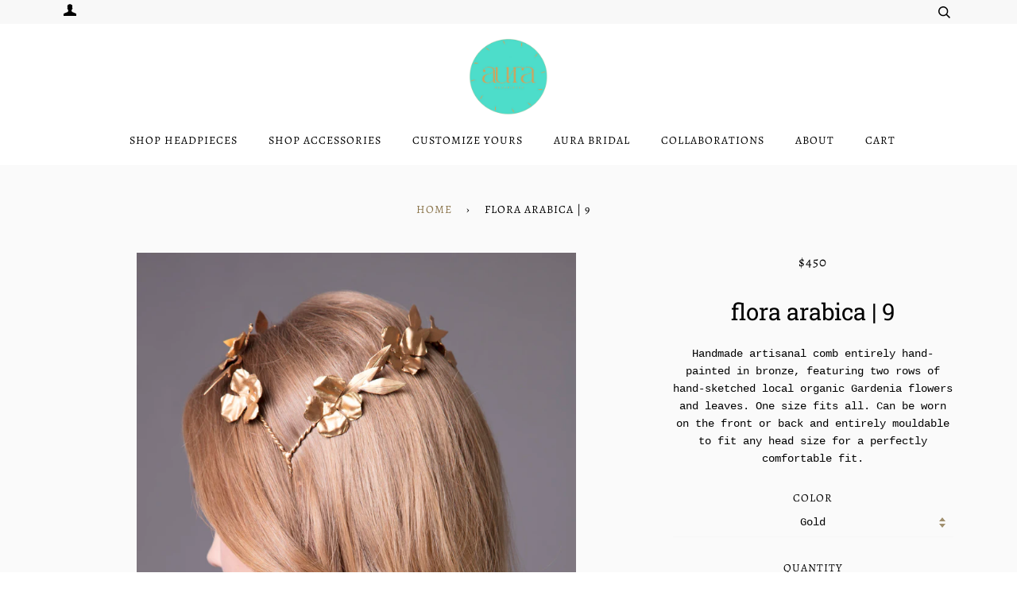

--- FILE ---
content_type: text/html; charset=utf-8
request_url: https://auraheadpieces.com/products/flora-arabica-9-gold-headpiece
body_size: 20503
content:
<!doctype html>
<!--[if lt IE 7]><html class="no-js lt-ie9 lt-ie8 lt-ie7" lang="en"> <![endif]-->
<!--[if IE 7]><html class="no-js lt-ie9 lt-ie8" lang="en"> <![endif]-->
<!--[if IE 8]><html class="no-js lt-ie9" lang="en"> <![endif]-->
<!--[if IE 9 ]><html class="ie9 no-js"> <![endif]-->
<!--[if (gt IE 9)|!(IE)]><!--> <html class="no-js"> <!--<![endif]-->
<head>
  <!-- ======================= Pipeline Theme V4.3.3 ========================= -->
  <meta charset="utf-8">
  <meta http-equiv="X-UA-Compatible" content="IE=edge,chrome=1">

  
    <link rel="shortcut icon" href="//auraheadpieces.com/cdn/shop/files/aura-headpieces-logo_32x32.png?v=1613704662" type="image/png">
  

  <!-- Title and description ================================================ -->
  <title>
  Flora Arabica | 9 | Bronze Headpiece | Aura Headpieces | Customized Headpieces | One Size Fits All | Handmade With Love In Lebanon | Worldwide Shipping | Wedding Accessories | Bridal Hair Jewels | Special Occasions | Hair Accessories &ndash; AURA Headpieces
  </title>

  
  <meta name="description" content="Handmade artisanal comb entirely hand-painted in bronze, featuring two rows of hand-sketched local organic Gardenia flowers and leaves. One size fits all. Can be worn on the front or back and entirely mouldable to fit any head size for a perfectly comfortable fit.">
  

  <!-- Product meta ========================================================= -->
  <!-- /snippets/social-meta-tags.liquid -->


  <meta property="og:type" content="product">
  <meta property="og:title" content="Flora Arabica | 9">
  
  <meta property="og:image" content="http://auraheadpieces.com/cdn/shop/products/aura-headpieces-flora-arabica-petunia-flower-leaves-gold-bridal-bride_grande.jpg?v=1610624695">
  <meta property="og:image:secure_url" content="https://auraheadpieces.com/cdn/shop/products/aura-headpieces-flora-arabica-petunia-flower-leaves-gold-bridal-bride_grande.jpg?v=1610624695">
  
  <meta property="og:price:amount" content="450">
  <meta property="og:price:currency" content="USD">


  <meta property="og:description" content="Handmade artisanal comb entirely hand-painted in bronze, featuring two rows of hand-sketched local organic Gardenia flowers and leaves. One size fits all. Can be worn on the front or back and entirely mouldable to fit any head size for a perfectly comfortable fit.">

  <meta property="og:url" content="https://auraheadpieces.com/products/flora-arabica-9-gold-headpiece">
  <meta property="og:site_name" content="AURA Headpieces">







  <meta name="twitter:card" content="product">
  <meta name="twitter:title" content="Flora Arabica | 9">
  <meta name="twitter:description" content="Handmade artisanal comb entirely hand-painted in bronze, featuring two rows of hand-sketched local organic Gardenia flowers and leaves. One size fits all. Can be worn on the front or back and entirely mouldable to fit any head size for a perfectly comfortable fit.">
  <meta name="twitter:image" content="https://auraheadpieces.com/cdn/shop/products/aura-headpieces-flora-arabica-petunia-flower-leaves-gold-bridal-bride_medium.jpg?v=1610624695">
  <meta name="twitter:image:width" content="240">
  <meta name="twitter:image:height" content="240">
  <meta name="twitter:label1" content="Price">
  
  <meta name="twitter:data1" content="$450 USD">
  
  <meta name="twitter:label2" content="Brand">
  <meta name="twitter:data2" content="AURA Headpieces">
  



  <!-- Helpers ============================================================== -->
  <link rel="canonical" href="https://auraheadpieces.com/products/flora-arabica-9-gold-headpiece">
  <meta name="viewport" content="width=device-width,initial-scale=1">
  <meta name="theme-color" content="#8a744b">

  <!-- CSS ================================================================== -->
  <link href="//auraheadpieces.com/cdn/shop/t/2/assets/theme.scss.css?v=135041728695159302151765266750" rel="stylesheet" type="text/css" media="all" />

  <!-- Vendor JS ============================================================ -->
  <script src="//auraheadpieces.com/cdn/shop/t/2/assets/vendor.js?v=19349907457483068571549902420" type="text/javascript"></script>

  <!-- /snippets/oldIE-js.liquid -->


<!--[if lt IE 9]>
<script src="//cdnjs.cloudflare.com/ajax/libs/html5shiv/3.7.2/html5shiv.min.js" type="text/javascript"></script>
<script src="//auraheadpieces.com/cdn/shop/t/2/assets/respond.min.js?v=52248677837542619231549902420" type="text/javascript"></script>
<script src="//auraheadpieces.com/cdn/shop/t/2/assets/background_size_emu.js?v=20512233629963367491549902418" type="text/javascript"></script>
<link href="//auraheadpieces.com/cdn/shop/t/2/assets/respond-proxy.html" id="respond-proxy" rel="respond-proxy" />
<link href="//auraheadpieces.com/search?q=733d58e76c68a8c1e2e05fef9a739c00" id="respond-redirect" rel="respond-redirect" />
<script src="//auraheadpieces.com/search?q=733d58e76c68a8c1e2e05fef9a739c00" type="text/javascript"></script>
<![endif]-->



  <script>
    var theme = {
      strings: {
        addToCart: "Add to Cart",
        soldOut: "Sold Out",
        unavailable: "Unavailable",
        join: "Join Now"
      },
      moneyFormat: "${{amount_no_decimals_with_comma_separator }}",
      version: '4.3.3'
    }
  </script>

  
  

  <!-- Header hook for plugins ============================================== -->
  <script>window.performance && window.performance.mark && window.performance.mark('shopify.content_for_header.start');</script><meta name="google-site-verification" content="PEgKs0WrIr382erSRNR2aQuBiOuXFR2zkFolWB4WKN0">
<meta id="shopify-digital-wallet" name="shopify-digital-wallet" content="/6670712885/digital_wallets/dialog">
<meta name="shopify-checkout-api-token" content="f20fd8066bb03324851df97bbeb6a006">
<meta id="in-context-paypal-metadata" data-shop-id="6670712885" data-venmo-supported="false" data-environment="production" data-locale="en_US" data-paypal-v4="true" data-currency="USD">
<link rel="alternate" type="application/json+oembed" href="https://auraheadpieces.com/products/flora-arabica-9-gold-headpiece.oembed">
<script async="async" src="/checkouts/internal/preloads.js?locale=en-US"></script>
<script id="shopify-features" type="application/json">{"accessToken":"f20fd8066bb03324851df97bbeb6a006","betas":["rich-media-storefront-analytics"],"domain":"auraheadpieces.com","predictiveSearch":true,"shopId":6670712885,"locale":"en"}</script>
<script>var Shopify = Shopify || {};
Shopify.shop = "auraheadpieces.myshopify.com";
Shopify.locale = "en";
Shopify.currency = {"active":"USD","rate":"1.0"};
Shopify.country = "US";
Shopify.theme = {"name":"AURA","id":17829691445,"schema_name":"Pipeline","schema_version":"4.3.3","theme_store_id":739,"role":"main"};
Shopify.theme.handle = "null";
Shopify.theme.style = {"id":null,"handle":null};
Shopify.cdnHost = "auraheadpieces.com/cdn";
Shopify.routes = Shopify.routes || {};
Shopify.routes.root = "/";</script>
<script type="module">!function(o){(o.Shopify=o.Shopify||{}).modules=!0}(window);</script>
<script>!function(o){function n(){var o=[];function n(){o.push(Array.prototype.slice.apply(arguments))}return n.q=o,n}var t=o.Shopify=o.Shopify||{};t.loadFeatures=n(),t.autoloadFeatures=n()}(window);</script>
<script id="shop-js-analytics" type="application/json">{"pageType":"product"}</script>
<script defer="defer" async type="module" src="//auraheadpieces.com/cdn/shopifycloud/shop-js/modules/v2/client.init-shop-cart-sync_IZsNAliE.en.esm.js"></script>
<script defer="defer" async type="module" src="//auraheadpieces.com/cdn/shopifycloud/shop-js/modules/v2/chunk.common_0OUaOowp.esm.js"></script>
<script type="module">
  await import("//auraheadpieces.com/cdn/shopifycloud/shop-js/modules/v2/client.init-shop-cart-sync_IZsNAliE.en.esm.js");
await import("//auraheadpieces.com/cdn/shopifycloud/shop-js/modules/v2/chunk.common_0OUaOowp.esm.js");

  window.Shopify.SignInWithShop?.initShopCartSync?.({"fedCMEnabled":true,"windoidEnabled":true});

</script>
<script>(function() {
  var isLoaded = false;
  function asyncLoad() {
    if (isLoaded) return;
    isLoaded = true;
    var urls = ["https:\/\/cdn.shopify.com\/s\/files\/1\/0033\/3538\/9233\/files\/21unefreedfsfs.js?v=1592517566\u0026shop=auraheadpieces.myshopify.com","\/\/code.tidio.co\/xz0jwl1yklcwyk5w2hxgtjbhkbcrxffn.js?shop=auraheadpieces.myshopify.com","https:\/\/trust.conversionbear.com\/script?app=trust_badge\u0026shop=auraheadpieces.myshopify.com","https:\/\/instafeed.nfcube.com\/cdn\/9378c5438c12a8a26d6b78e2e790b791.js?shop=auraheadpieces.myshopify.com","https:\/\/chimpstatic.com\/mcjs-connected\/js\/users\/efef85fdec84df1c06cec0f9a\/906298215cca53c44b0341d62.js?shop=auraheadpieces.myshopify.com"];
    for (var i = 0; i < urls.length; i++) {
      var s = document.createElement('script');
      s.type = 'text/javascript';
      s.async = true;
      s.src = urls[i];
      var x = document.getElementsByTagName('script')[0];
      x.parentNode.insertBefore(s, x);
    }
  };
  if(window.attachEvent) {
    window.attachEvent('onload', asyncLoad);
  } else {
    window.addEventListener('load', asyncLoad, false);
  }
})();</script>
<script id="__st">var __st={"a":6670712885,"offset":7200,"reqid":"aefb5a5b-f613-4069-842e-bd9dfe282701-1768468296","pageurl":"auraheadpieces.com\/products\/flora-arabica-9-gold-headpiece","u":"dbaeb1daa268","p":"product","rtyp":"product","rid":5018694680629};</script>
<script>window.ShopifyPaypalV4VisibilityTracking = true;</script>
<script id="captcha-bootstrap">!function(){'use strict';const t='contact',e='account',n='new_comment',o=[[t,t],['blogs',n],['comments',n],[t,'customer']],c=[[e,'customer_login'],[e,'guest_login'],[e,'recover_customer_password'],[e,'create_customer']],r=t=>t.map((([t,e])=>`form[action*='/${t}']:not([data-nocaptcha='true']) input[name='form_type'][value='${e}']`)).join(','),a=t=>()=>t?[...document.querySelectorAll(t)].map((t=>t.form)):[];function s(){const t=[...o],e=r(t);return a(e)}const i='password',u='form_key',d=['recaptcha-v3-token','g-recaptcha-response','h-captcha-response',i],f=()=>{try{return window.sessionStorage}catch{return}},m='__shopify_v',_=t=>t.elements[u];function p(t,e,n=!1){try{const o=window.sessionStorage,c=JSON.parse(o.getItem(e)),{data:r}=function(t){const{data:e,action:n}=t;return t[m]||n?{data:e,action:n}:{data:t,action:n}}(c);for(const[e,n]of Object.entries(r))t.elements[e]&&(t.elements[e].value=n);n&&o.removeItem(e)}catch(o){console.error('form repopulation failed',{error:o})}}const l='form_type',E='cptcha';function T(t){t.dataset[E]=!0}const w=window,h=w.document,L='Shopify',v='ce_forms',y='captcha';let A=!1;((t,e)=>{const n=(g='f06e6c50-85a8-45c8-87d0-21a2b65856fe',I='https://cdn.shopify.com/shopifycloud/storefront-forms-hcaptcha/ce_storefront_forms_captcha_hcaptcha.v1.5.2.iife.js',D={infoText:'Protected by hCaptcha',privacyText:'Privacy',termsText:'Terms'},(t,e,n)=>{const o=w[L][v],c=o.bindForm;if(c)return c(t,g,e,D).then(n);var r;o.q.push([[t,g,e,D],n]),r=I,A||(h.body.append(Object.assign(h.createElement('script'),{id:'captcha-provider',async:!0,src:r})),A=!0)});var g,I,D;w[L]=w[L]||{},w[L][v]=w[L][v]||{},w[L][v].q=[],w[L][y]=w[L][y]||{},w[L][y].protect=function(t,e){n(t,void 0,e),T(t)},Object.freeze(w[L][y]),function(t,e,n,w,h,L){const[v,y,A,g]=function(t,e,n){const i=e?o:[],u=t?c:[],d=[...i,...u],f=r(d),m=r(i),_=r(d.filter((([t,e])=>n.includes(e))));return[a(f),a(m),a(_),s()]}(w,h,L),I=t=>{const e=t.target;return e instanceof HTMLFormElement?e:e&&e.form},D=t=>v().includes(t);t.addEventListener('submit',(t=>{const e=I(t);if(!e)return;const n=D(e)&&!e.dataset.hcaptchaBound&&!e.dataset.recaptchaBound,o=_(e),c=g().includes(e)&&(!o||!o.value);(n||c)&&t.preventDefault(),c&&!n&&(function(t){try{if(!f())return;!function(t){const e=f();if(!e)return;const n=_(t);if(!n)return;const o=n.value;o&&e.removeItem(o)}(t);const e=Array.from(Array(32),(()=>Math.random().toString(36)[2])).join('');!function(t,e){_(t)||t.append(Object.assign(document.createElement('input'),{type:'hidden',name:u})),t.elements[u].value=e}(t,e),function(t,e){const n=f();if(!n)return;const o=[...t.querySelectorAll(`input[type='${i}']`)].map((({name:t})=>t)),c=[...d,...o],r={};for(const[a,s]of new FormData(t).entries())c.includes(a)||(r[a]=s);n.setItem(e,JSON.stringify({[m]:1,action:t.action,data:r}))}(t,e)}catch(e){console.error('failed to persist form',e)}}(e),e.submit())}));const S=(t,e)=>{t&&!t.dataset[E]&&(n(t,e.some((e=>e===t))),T(t))};for(const o of['focusin','change'])t.addEventListener(o,(t=>{const e=I(t);D(e)&&S(e,y())}));const B=e.get('form_key'),M=e.get(l),P=B&&M;t.addEventListener('DOMContentLoaded',(()=>{const t=y();if(P)for(const e of t)e.elements[l].value===M&&p(e,B);[...new Set([...A(),...v().filter((t=>'true'===t.dataset.shopifyCaptcha))])].forEach((e=>S(e,t)))}))}(h,new URLSearchParams(w.location.search),n,t,e,['guest_login'])})(!0,!0)}();</script>
<script integrity="sha256-4kQ18oKyAcykRKYeNunJcIwy7WH5gtpwJnB7kiuLZ1E=" data-source-attribution="shopify.loadfeatures" defer="defer" src="//auraheadpieces.com/cdn/shopifycloud/storefront/assets/storefront/load_feature-a0a9edcb.js" crossorigin="anonymous"></script>
<script data-source-attribution="shopify.dynamic_checkout.dynamic.init">var Shopify=Shopify||{};Shopify.PaymentButton=Shopify.PaymentButton||{isStorefrontPortableWallets:!0,init:function(){window.Shopify.PaymentButton.init=function(){};var t=document.createElement("script");t.src="https://auraheadpieces.com/cdn/shopifycloud/portable-wallets/latest/portable-wallets.en.js",t.type="module",document.head.appendChild(t)}};
</script>
<script data-source-attribution="shopify.dynamic_checkout.buyer_consent">
  function portableWalletsHideBuyerConsent(e){var t=document.getElementById("shopify-buyer-consent"),n=document.getElementById("shopify-subscription-policy-button");t&&n&&(t.classList.add("hidden"),t.setAttribute("aria-hidden","true"),n.removeEventListener("click",e))}function portableWalletsShowBuyerConsent(e){var t=document.getElementById("shopify-buyer-consent"),n=document.getElementById("shopify-subscription-policy-button");t&&n&&(t.classList.remove("hidden"),t.removeAttribute("aria-hidden"),n.addEventListener("click",e))}window.Shopify?.PaymentButton&&(window.Shopify.PaymentButton.hideBuyerConsent=portableWalletsHideBuyerConsent,window.Shopify.PaymentButton.showBuyerConsent=portableWalletsShowBuyerConsent);
</script>
<script>
  function portableWalletsCleanup(e){e&&e.src&&console.error("Failed to load portable wallets script "+e.src);var t=document.querySelectorAll("shopify-accelerated-checkout .shopify-payment-button__skeleton, shopify-accelerated-checkout-cart .wallet-cart-button__skeleton"),e=document.getElementById("shopify-buyer-consent");for(let e=0;e<t.length;e++)t[e].remove();e&&e.remove()}function portableWalletsNotLoadedAsModule(e){e instanceof ErrorEvent&&"string"==typeof e.message&&e.message.includes("import.meta")&&"string"==typeof e.filename&&e.filename.includes("portable-wallets")&&(window.removeEventListener("error",portableWalletsNotLoadedAsModule),window.Shopify.PaymentButton.failedToLoad=e,"loading"===document.readyState?document.addEventListener("DOMContentLoaded",window.Shopify.PaymentButton.init):window.Shopify.PaymentButton.init())}window.addEventListener("error",portableWalletsNotLoadedAsModule);
</script>

<script type="module" src="https://auraheadpieces.com/cdn/shopifycloud/portable-wallets/latest/portable-wallets.en.js" onError="portableWalletsCleanup(this)" crossorigin="anonymous"></script>
<script nomodule>
  document.addEventListener("DOMContentLoaded", portableWalletsCleanup);
</script>

<link id="shopify-accelerated-checkout-styles" rel="stylesheet" media="screen" href="https://auraheadpieces.com/cdn/shopifycloud/portable-wallets/latest/accelerated-checkout-backwards-compat.css" crossorigin="anonymous">
<style id="shopify-accelerated-checkout-cart">
        #shopify-buyer-consent {
  margin-top: 1em;
  display: inline-block;
  width: 100%;
}

#shopify-buyer-consent.hidden {
  display: none;
}

#shopify-subscription-policy-button {
  background: none;
  border: none;
  padding: 0;
  text-decoration: underline;
  font-size: inherit;
  cursor: pointer;
}

#shopify-subscription-policy-button::before {
  box-shadow: none;
}

      </style>

<script>window.performance && window.performance.mark && window.performance.mark('shopify.content_for_header.end');</script>
  
  
  <!-- Facebook Pixel Code -->
<script>
!function(f,b,e,v,n,t,s)
{if(f.fbq)return;n=f.fbq=function(){n.callMethod?
n.callMethod.apply(n,arguments):n.queue.push(arguments)};
if(!f._fbq)f._fbq=n;n.push=n;n.loaded=!0;n.version='2.0';
n.queue=[];t=b.createElement(e);t.async=!0;
t.src=v;s=b.getElementsByTagName(e)[0];
s.parentNode.insertBefore(t,s)}(window,document,'script',
'https://connect.facebook.net/en_US/fbevents.js');
 fbq('init', '1027074797660047'); 
fbq('track', 'PageView');
</script>
<noscript>
 <img height="1" width="1" 
src="https://www.facebook.com/tr?id=1027074797660047&ev=PageView
&noscript=1"/>
</noscript>
<!-- End Facebook Pixel Code -->
  
<meta name="p:domain_verify" content="af44b7415d7030e9cf7b1178d47d3e33"/>
<meta name="facebook-domain-verification" content="sg5qkxwuq0ywbldm79qgzcbeysqbad" />
  
<!-- BEGIN app block: shopify://apps/klaviyo-email-marketing-sms/blocks/klaviyo-onsite-embed/2632fe16-c075-4321-a88b-50b567f42507 -->












  <script async src="https://static.klaviyo.com/onsite/js/WRwBJQ/klaviyo.js?company_id=WRwBJQ"></script>
  <script>!function(){if(!window.klaviyo){window._klOnsite=window._klOnsite||[];try{window.klaviyo=new Proxy({},{get:function(n,i){return"push"===i?function(){var n;(n=window._klOnsite).push.apply(n,arguments)}:function(){for(var n=arguments.length,o=new Array(n),w=0;w<n;w++)o[w]=arguments[w];var t="function"==typeof o[o.length-1]?o.pop():void 0,e=new Promise((function(n){window._klOnsite.push([i].concat(o,[function(i){t&&t(i),n(i)}]))}));return e}}})}catch(n){window.klaviyo=window.klaviyo||[],window.klaviyo.push=function(){var n;(n=window._klOnsite).push.apply(n,arguments)}}}}();</script>

  
    <script id="viewed_product">
      if (item == null) {
        var _learnq = _learnq || [];

        var MetafieldReviews = null
        var MetafieldYotpoRating = null
        var MetafieldYotpoCount = null
        var MetafieldLooxRating = null
        var MetafieldLooxCount = null
        var okendoProduct = null
        var okendoProductReviewCount = null
        var okendoProductReviewAverageValue = null
        try {
          // The following fields are used for Customer Hub recently viewed in order to add reviews.
          // This information is not part of __kla_viewed. Instead, it is part of __kla_viewed_reviewed_items
          MetafieldReviews = {};
          MetafieldYotpoRating = null
          MetafieldYotpoCount = null
          MetafieldLooxRating = null
          MetafieldLooxCount = null

          okendoProduct = null
          // If the okendo metafield is not legacy, it will error, which then requires the new json formatted data
          if (okendoProduct && 'error' in okendoProduct) {
            okendoProduct = null
          }
          okendoProductReviewCount = okendoProduct ? okendoProduct.reviewCount : null
          okendoProductReviewAverageValue = okendoProduct ? okendoProduct.reviewAverageValue : null
        } catch (error) {
          console.error('Error in Klaviyo onsite reviews tracking:', error);
        }

        var item = {
          Name: "Flora Arabica | 9",
          ProductID: 5018694680629,
          Categories: ["All Bridal pieces","All Styles","Bridal Headpieces","FASHION HEADPIECES","Fashion pieces","Our Classics"],
          ImageURL: "https://auraheadpieces.com/cdn/shop/products/aura-headpieces-flora-arabica-petunia-flower-leaves-gold-bridal-bride_grande.jpg?v=1610624695",
          URL: "https://auraheadpieces.com/products/flora-arabica-9-gold-headpiece",
          Brand: "AURA Headpieces",
          Price: "$450",
          Value: "450",
          CompareAtPrice: "$0"
        };
        _learnq.push(['track', 'Viewed Product', item]);
        _learnq.push(['trackViewedItem', {
          Title: item.Name,
          ItemId: item.ProductID,
          Categories: item.Categories,
          ImageUrl: item.ImageURL,
          Url: item.URL,
          Metadata: {
            Brand: item.Brand,
            Price: item.Price,
            Value: item.Value,
            CompareAtPrice: item.CompareAtPrice
          },
          metafields:{
            reviews: MetafieldReviews,
            yotpo:{
              rating: MetafieldYotpoRating,
              count: MetafieldYotpoCount,
            },
            loox:{
              rating: MetafieldLooxRating,
              count: MetafieldLooxCount,
            },
            okendo: {
              rating: okendoProductReviewAverageValue,
              count: okendoProductReviewCount,
            }
          }
        }]);
      }
    </script>
  




  <script>
    window.klaviyoReviewsProductDesignMode = false
  </script>







<!-- END app block --><link href="https://monorail-edge.shopifysvc.com" rel="dns-prefetch">
<script>(function(){if ("sendBeacon" in navigator && "performance" in window) {try {var session_token_from_headers = performance.getEntriesByType('navigation')[0].serverTiming.find(x => x.name == '_s').description;} catch {var session_token_from_headers = undefined;}var session_cookie_matches = document.cookie.match(/_shopify_s=([^;]*)/);var session_token_from_cookie = session_cookie_matches && session_cookie_matches.length === 2 ? session_cookie_matches[1] : "";var session_token = session_token_from_headers || session_token_from_cookie || "";function handle_abandonment_event(e) {var entries = performance.getEntries().filter(function(entry) {return /monorail-edge.shopifysvc.com/.test(entry.name);});if (!window.abandonment_tracked && entries.length === 0) {window.abandonment_tracked = true;var currentMs = Date.now();var navigation_start = performance.timing.navigationStart;var payload = {shop_id: 6670712885,url: window.location.href,navigation_start,duration: currentMs - navigation_start,session_token,page_type: "product"};window.navigator.sendBeacon("https://monorail-edge.shopifysvc.com/v1/produce", JSON.stringify({schema_id: "online_store_buyer_site_abandonment/1.1",payload: payload,metadata: {event_created_at_ms: currentMs,event_sent_at_ms: currentMs}}));}}window.addEventListener('pagehide', handle_abandonment_event);}}());</script>
<script id="web-pixels-manager-setup">(function e(e,d,r,n,o){if(void 0===o&&(o={}),!Boolean(null===(a=null===(i=window.Shopify)||void 0===i?void 0:i.analytics)||void 0===a?void 0:a.replayQueue)){var i,a;window.Shopify=window.Shopify||{};var t=window.Shopify;t.analytics=t.analytics||{};var s=t.analytics;s.replayQueue=[],s.publish=function(e,d,r){return s.replayQueue.push([e,d,r]),!0};try{self.performance.mark("wpm:start")}catch(e){}var l=function(){var e={modern:/Edge?\/(1{2}[4-9]|1[2-9]\d|[2-9]\d{2}|\d{4,})\.\d+(\.\d+|)|Firefox\/(1{2}[4-9]|1[2-9]\d|[2-9]\d{2}|\d{4,})\.\d+(\.\d+|)|Chrom(ium|e)\/(9{2}|\d{3,})\.\d+(\.\d+|)|(Maci|X1{2}).+ Version\/(15\.\d+|(1[6-9]|[2-9]\d|\d{3,})\.\d+)([,.]\d+|)( \(\w+\)|)( Mobile\/\w+|) Safari\/|Chrome.+OPR\/(9{2}|\d{3,})\.\d+\.\d+|(CPU[ +]OS|iPhone[ +]OS|CPU[ +]iPhone|CPU IPhone OS|CPU iPad OS)[ +]+(15[._]\d+|(1[6-9]|[2-9]\d|\d{3,})[._]\d+)([._]\d+|)|Android:?[ /-](13[3-9]|1[4-9]\d|[2-9]\d{2}|\d{4,})(\.\d+|)(\.\d+|)|Android.+Firefox\/(13[5-9]|1[4-9]\d|[2-9]\d{2}|\d{4,})\.\d+(\.\d+|)|Android.+Chrom(ium|e)\/(13[3-9]|1[4-9]\d|[2-9]\d{2}|\d{4,})\.\d+(\.\d+|)|SamsungBrowser\/([2-9]\d|\d{3,})\.\d+/,legacy:/Edge?\/(1[6-9]|[2-9]\d|\d{3,})\.\d+(\.\d+|)|Firefox\/(5[4-9]|[6-9]\d|\d{3,})\.\d+(\.\d+|)|Chrom(ium|e)\/(5[1-9]|[6-9]\d|\d{3,})\.\d+(\.\d+|)([\d.]+$|.*Safari\/(?![\d.]+ Edge\/[\d.]+$))|(Maci|X1{2}).+ Version\/(10\.\d+|(1[1-9]|[2-9]\d|\d{3,})\.\d+)([,.]\d+|)( \(\w+\)|)( Mobile\/\w+|) Safari\/|Chrome.+OPR\/(3[89]|[4-9]\d|\d{3,})\.\d+\.\d+|(CPU[ +]OS|iPhone[ +]OS|CPU[ +]iPhone|CPU IPhone OS|CPU iPad OS)[ +]+(10[._]\d+|(1[1-9]|[2-9]\d|\d{3,})[._]\d+)([._]\d+|)|Android:?[ /-](13[3-9]|1[4-9]\d|[2-9]\d{2}|\d{4,})(\.\d+|)(\.\d+|)|Mobile Safari.+OPR\/([89]\d|\d{3,})\.\d+\.\d+|Android.+Firefox\/(13[5-9]|1[4-9]\d|[2-9]\d{2}|\d{4,})\.\d+(\.\d+|)|Android.+Chrom(ium|e)\/(13[3-9]|1[4-9]\d|[2-9]\d{2}|\d{4,})\.\d+(\.\d+|)|Android.+(UC? ?Browser|UCWEB|U3)[ /]?(15\.([5-9]|\d{2,})|(1[6-9]|[2-9]\d|\d{3,})\.\d+)\.\d+|SamsungBrowser\/(5\.\d+|([6-9]|\d{2,})\.\d+)|Android.+MQ{2}Browser\/(14(\.(9|\d{2,})|)|(1[5-9]|[2-9]\d|\d{3,})(\.\d+|))(\.\d+|)|K[Aa][Ii]OS\/(3\.\d+|([4-9]|\d{2,})\.\d+)(\.\d+|)/},d=e.modern,r=e.legacy,n=navigator.userAgent;return n.match(d)?"modern":n.match(r)?"legacy":"unknown"}(),u="modern"===l?"modern":"legacy",c=(null!=n?n:{modern:"",legacy:""})[u],f=function(e){return[e.baseUrl,"/wpm","/b",e.hashVersion,"modern"===e.buildTarget?"m":"l",".js"].join("")}({baseUrl:d,hashVersion:r,buildTarget:u}),m=function(e){var d=e.version,r=e.bundleTarget,n=e.surface,o=e.pageUrl,i=e.monorailEndpoint;return{emit:function(e){var a=e.status,t=e.errorMsg,s=(new Date).getTime(),l=JSON.stringify({metadata:{event_sent_at_ms:s},events:[{schema_id:"web_pixels_manager_load/3.1",payload:{version:d,bundle_target:r,page_url:o,status:a,surface:n,error_msg:t},metadata:{event_created_at_ms:s}}]});if(!i)return console&&console.warn&&console.warn("[Web Pixels Manager] No Monorail endpoint provided, skipping logging."),!1;try{return self.navigator.sendBeacon.bind(self.navigator)(i,l)}catch(e){}var u=new XMLHttpRequest;try{return u.open("POST",i,!0),u.setRequestHeader("Content-Type","text/plain"),u.send(l),!0}catch(e){return console&&console.warn&&console.warn("[Web Pixels Manager] Got an unhandled error while logging to Monorail."),!1}}}}({version:r,bundleTarget:l,surface:e.surface,pageUrl:self.location.href,monorailEndpoint:e.monorailEndpoint});try{o.browserTarget=l,function(e){var d=e.src,r=e.async,n=void 0===r||r,o=e.onload,i=e.onerror,a=e.sri,t=e.scriptDataAttributes,s=void 0===t?{}:t,l=document.createElement("script"),u=document.querySelector("head"),c=document.querySelector("body");if(l.async=n,l.src=d,a&&(l.integrity=a,l.crossOrigin="anonymous"),s)for(var f in s)if(Object.prototype.hasOwnProperty.call(s,f))try{l.dataset[f]=s[f]}catch(e){}if(o&&l.addEventListener("load",o),i&&l.addEventListener("error",i),u)u.appendChild(l);else{if(!c)throw new Error("Did not find a head or body element to append the script");c.appendChild(l)}}({src:f,async:!0,onload:function(){if(!function(){var e,d;return Boolean(null===(d=null===(e=window.Shopify)||void 0===e?void 0:e.analytics)||void 0===d?void 0:d.initialized)}()){var d=window.webPixelsManager.init(e)||void 0;if(d){var r=window.Shopify.analytics;r.replayQueue.forEach((function(e){var r=e[0],n=e[1],o=e[2];d.publishCustomEvent(r,n,o)})),r.replayQueue=[],r.publish=d.publishCustomEvent,r.visitor=d.visitor,r.initialized=!0}}},onerror:function(){return m.emit({status:"failed",errorMsg:"".concat(f," has failed to load")})},sri:function(e){var d=/^sha384-[A-Za-z0-9+/=]+$/;return"string"==typeof e&&d.test(e)}(c)?c:"",scriptDataAttributes:o}),m.emit({status:"loading"})}catch(e){m.emit({status:"failed",errorMsg:(null==e?void 0:e.message)||"Unknown error"})}}})({shopId: 6670712885,storefrontBaseUrl: "https://auraheadpieces.com",extensionsBaseUrl: "https://extensions.shopifycdn.com/cdn/shopifycloud/web-pixels-manager",monorailEndpoint: "https://monorail-edge.shopifysvc.com/unstable/produce_batch",surface: "storefront-renderer",enabledBetaFlags: ["2dca8a86"],webPixelsConfigList: [{"id":"447774773","configuration":"{\"config\":\"{\\\"pixel_id\\\":\\\"AW-603502716\\\",\\\"target_country\\\":\\\"US\\\",\\\"gtag_events\\\":[{\\\"type\\\":\\\"search\\\",\\\"action_label\\\":\\\"AW-603502716\\\/xGW8CPq0k9wBEPzw4p8C\\\"},{\\\"type\\\":\\\"begin_checkout\\\",\\\"action_label\\\":\\\"AW-603502716\\\/UPSKCPe0k9wBEPzw4p8C\\\"},{\\\"type\\\":\\\"view_item\\\",\\\"action_label\\\":[\\\"AW-603502716\\\/VpVNCPG0k9wBEPzw4p8C\\\",\\\"MC-PKED9KKET0\\\"]},{\\\"type\\\":\\\"purchase\\\",\\\"action_label\\\":[\\\"AW-603502716\\\/MWtACO60k9wBEPzw4p8C\\\",\\\"MC-PKED9KKET0\\\"]},{\\\"type\\\":\\\"page_view\\\",\\\"action_label\\\":[\\\"AW-603502716\\\/r0DdCOu0k9wBEPzw4p8C\\\",\\\"MC-PKED9KKET0\\\"]},{\\\"type\\\":\\\"add_payment_info\\\",\\\"action_label\\\":\\\"AW-603502716\\\/tnJUCP20k9wBEPzw4p8C\\\"},{\\\"type\\\":\\\"add_to_cart\\\",\\\"action_label\\\":\\\"AW-603502716\\\/C78WCPS0k9wBEPzw4p8C\\\"}],\\\"enable_monitoring_mode\\\":false}\"}","eventPayloadVersion":"v1","runtimeContext":"OPEN","scriptVersion":"b2a88bafab3e21179ed38636efcd8a93","type":"APP","apiClientId":1780363,"privacyPurposes":[],"dataSharingAdjustments":{"protectedCustomerApprovalScopes":["read_customer_address","read_customer_email","read_customer_name","read_customer_personal_data","read_customer_phone"]}},{"id":"165707829","configuration":"{\"pixel_id\":\"1027074797660047\",\"pixel_type\":\"facebook_pixel\",\"metaapp_system_user_token\":\"-\"}","eventPayloadVersion":"v1","runtimeContext":"OPEN","scriptVersion":"ca16bc87fe92b6042fbaa3acc2fbdaa6","type":"APP","apiClientId":2329312,"privacyPurposes":["ANALYTICS","MARKETING","SALE_OF_DATA"],"dataSharingAdjustments":{"protectedCustomerApprovalScopes":["read_customer_address","read_customer_email","read_customer_name","read_customer_personal_data","read_customer_phone"]}},{"id":"99221557","eventPayloadVersion":"v1","runtimeContext":"LAX","scriptVersion":"1","type":"CUSTOM","privacyPurposes":["ANALYTICS"],"name":"Google Analytics tag (migrated)"},{"id":"shopify-app-pixel","configuration":"{}","eventPayloadVersion":"v1","runtimeContext":"STRICT","scriptVersion":"0450","apiClientId":"shopify-pixel","type":"APP","privacyPurposes":["ANALYTICS","MARKETING"]},{"id":"shopify-custom-pixel","eventPayloadVersion":"v1","runtimeContext":"LAX","scriptVersion":"0450","apiClientId":"shopify-pixel","type":"CUSTOM","privacyPurposes":["ANALYTICS","MARKETING"]}],isMerchantRequest: false,initData: {"shop":{"name":"AURA Headpieces","paymentSettings":{"currencyCode":"USD"},"myshopifyDomain":"auraheadpieces.myshopify.com","countryCode":"LB","storefrontUrl":"https:\/\/auraheadpieces.com"},"customer":null,"cart":null,"checkout":null,"productVariants":[{"price":{"amount":450.0,"currencyCode":"USD"},"product":{"title":"Flora Arabica | 9","vendor":"AURA Headpieces","id":"5018694680629","untranslatedTitle":"Flora Arabica | 9","url":"\/products\/flora-arabica-9-gold-headpiece","type":"headpiece"},"id":"33414193086517","image":{"src":"\/\/auraheadpieces.com\/cdn\/shop\/products\/aura-headpieces-flora-arabica-petunia-flower-leaves-gold-bridal-bride.jpg?v=1610624695"},"sku":"","title":"Gold","untranslatedTitle":"Gold"},{"price":{"amount":450.0,"currencyCode":"USD"},"product":{"title":"Flora Arabica | 9","vendor":"AURA Headpieces","id":"5018694680629","untranslatedTitle":"Flora Arabica | 9","url":"\/products\/flora-arabica-9-gold-headpiece","type":"headpiece"},"id":"33414193119285","image":{"src":"\/\/auraheadpieces.com\/cdn\/shop\/products\/aura-headpieces-flora-arabica-petunia-flower-leaves-gold-bridal-bride.jpg?v=1610624695"},"sku":"","title":"Silver","untranslatedTitle":"Silver"},{"price":{"amount":450.0,"currencyCode":"USD"},"product":{"title":"Flora Arabica | 9","vendor":"AURA Headpieces","id":"5018694680629","untranslatedTitle":"Flora Arabica | 9","url":"\/products\/flora-arabica-9-gold-headpiece","type":"headpiece"},"id":"33414193152053","image":{"src":"\/\/auraheadpieces.com\/cdn\/shop\/products\/aura-headpieces-flora-arabica-petunia-flower-leaves-gold-bridal-bride.jpg?v=1610624695"},"sku":"","title":"Bronze","untranslatedTitle":"Bronze"}],"purchasingCompany":null},},"https://auraheadpieces.com/cdn","7cecd0b6w90c54c6cpe92089d5m57a67346",{"modern":"","legacy":""},{"shopId":"6670712885","storefrontBaseUrl":"https:\/\/auraheadpieces.com","extensionBaseUrl":"https:\/\/extensions.shopifycdn.com\/cdn\/shopifycloud\/web-pixels-manager","surface":"storefront-renderer","enabledBetaFlags":"[\"2dca8a86\"]","isMerchantRequest":"false","hashVersion":"7cecd0b6w90c54c6cpe92089d5m57a67346","publish":"custom","events":"[[\"page_viewed\",{}],[\"product_viewed\",{\"productVariant\":{\"price\":{\"amount\":450.0,\"currencyCode\":\"USD\"},\"product\":{\"title\":\"Flora Arabica | 9\",\"vendor\":\"AURA Headpieces\",\"id\":\"5018694680629\",\"untranslatedTitle\":\"Flora Arabica | 9\",\"url\":\"\/products\/flora-arabica-9-gold-headpiece\",\"type\":\"headpiece\"},\"id\":\"33414193086517\",\"image\":{\"src\":\"\/\/auraheadpieces.com\/cdn\/shop\/products\/aura-headpieces-flora-arabica-petunia-flower-leaves-gold-bridal-bride.jpg?v=1610624695\"},\"sku\":\"\",\"title\":\"Gold\",\"untranslatedTitle\":\"Gold\"}}]]"});</script><script>
  window.ShopifyAnalytics = window.ShopifyAnalytics || {};
  window.ShopifyAnalytics.meta = window.ShopifyAnalytics.meta || {};
  window.ShopifyAnalytics.meta.currency = 'USD';
  var meta = {"product":{"id":5018694680629,"gid":"gid:\/\/shopify\/Product\/5018694680629","vendor":"AURA Headpieces","type":"headpiece","handle":"flora-arabica-9-gold-headpiece","variants":[{"id":33414193086517,"price":45000,"name":"Flora Arabica | 9 - Gold","public_title":"Gold","sku":""},{"id":33414193119285,"price":45000,"name":"Flora Arabica | 9 - Silver","public_title":"Silver","sku":""},{"id":33414193152053,"price":45000,"name":"Flora Arabica | 9 - Bronze","public_title":"Bronze","sku":""}],"remote":false},"page":{"pageType":"product","resourceType":"product","resourceId":5018694680629,"requestId":"aefb5a5b-f613-4069-842e-bd9dfe282701-1768468296"}};
  for (var attr in meta) {
    window.ShopifyAnalytics.meta[attr] = meta[attr];
  }
</script>
<script class="analytics">
  (function () {
    var customDocumentWrite = function(content) {
      var jquery = null;

      if (window.jQuery) {
        jquery = window.jQuery;
      } else if (window.Checkout && window.Checkout.$) {
        jquery = window.Checkout.$;
      }

      if (jquery) {
        jquery('body').append(content);
      }
    };

    var hasLoggedConversion = function(token) {
      if (token) {
        return document.cookie.indexOf('loggedConversion=' + token) !== -1;
      }
      return false;
    }

    var setCookieIfConversion = function(token) {
      if (token) {
        var twoMonthsFromNow = new Date(Date.now());
        twoMonthsFromNow.setMonth(twoMonthsFromNow.getMonth() + 2);

        document.cookie = 'loggedConversion=' + token + '; expires=' + twoMonthsFromNow;
      }
    }

    var trekkie = window.ShopifyAnalytics.lib = window.trekkie = window.trekkie || [];
    if (trekkie.integrations) {
      return;
    }
    trekkie.methods = [
      'identify',
      'page',
      'ready',
      'track',
      'trackForm',
      'trackLink'
    ];
    trekkie.factory = function(method) {
      return function() {
        var args = Array.prototype.slice.call(arguments);
        args.unshift(method);
        trekkie.push(args);
        return trekkie;
      };
    };
    for (var i = 0; i < trekkie.methods.length; i++) {
      var key = trekkie.methods[i];
      trekkie[key] = trekkie.factory(key);
    }
    trekkie.load = function(config) {
      trekkie.config = config || {};
      trekkie.config.initialDocumentCookie = document.cookie;
      var first = document.getElementsByTagName('script')[0];
      var script = document.createElement('script');
      script.type = 'text/javascript';
      script.onerror = function(e) {
        var scriptFallback = document.createElement('script');
        scriptFallback.type = 'text/javascript';
        scriptFallback.onerror = function(error) {
                var Monorail = {
      produce: function produce(monorailDomain, schemaId, payload) {
        var currentMs = new Date().getTime();
        var event = {
          schema_id: schemaId,
          payload: payload,
          metadata: {
            event_created_at_ms: currentMs,
            event_sent_at_ms: currentMs
          }
        };
        return Monorail.sendRequest("https://" + monorailDomain + "/v1/produce", JSON.stringify(event));
      },
      sendRequest: function sendRequest(endpointUrl, payload) {
        // Try the sendBeacon API
        if (window && window.navigator && typeof window.navigator.sendBeacon === 'function' && typeof window.Blob === 'function' && !Monorail.isIos12()) {
          var blobData = new window.Blob([payload], {
            type: 'text/plain'
          });

          if (window.navigator.sendBeacon(endpointUrl, blobData)) {
            return true;
          } // sendBeacon was not successful

        } // XHR beacon

        var xhr = new XMLHttpRequest();

        try {
          xhr.open('POST', endpointUrl);
          xhr.setRequestHeader('Content-Type', 'text/plain');
          xhr.send(payload);
        } catch (e) {
          console.log(e);
        }

        return false;
      },
      isIos12: function isIos12() {
        return window.navigator.userAgent.lastIndexOf('iPhone; CPU iPhone OS 12_') !== -1 || window.navigator.userAgent.lastIndexOf('iPad; CPU OS 12_') !== -1;
      }
    };
    Monorail.produce('monorail-edge.shopifysvc.com',
      'trekkie_storefront_load_errors/1.1',
      {shop_id: 6670712885,
      theme_id: 17829691445,
      app_name: "storefront",
      context_url: window.location.href,
      source_url: "//auraheadpieces.com/cdn/s/trekkie.storefront.cd680fe47e6c39ca5d5df5f0a32d569bc48c0f27.min.js"});

        };
        scriptFallback.async = true;
        scriptFallback.src = '//auraheadpieces.com/cdn/s/trekkie.storefront.cd680fe47e6c39ca5d5df5f0a32d569bc48c0f27.min.js';
        first.parentNode.insertBefore(scriptFallback, first);
      };
      script.async = true;
      script.src = '//auraheadpieces.com/cdn/s/trekkie.storefront.cd680fe47e6c39ca5d5df5f0a32d569bc48c0f27.min.js';
      first.parentNode.insertBefore(script, first);
    };
    trekkie.load(
      {"Trekkie":{"appName":"storefront","development":false,"defaultAttributes":{"shopId":6670712885,"isMerchantRequest":null,"themeId":17829691445,"themeCityHash":"15532326158432389293","contentLanguage":"en","currency":"USD","eventMetadataId":"86ac50d5-d6b1-4bd6-af1f-41a0ccbc6c2b"},"isServerSideCookieWritingEnabled":true,"monorailRegion":"shop_domain","enabledBetaFlags":["65f19447"]},"Session Attribution":{},"S2S":{"facebookCapiEnabled":true,"source":"trekkie-storefront-renderer","apiClientId":580111}}
    );

    var loaded = false;
    trekkie.ready(function() {
      if (loaded) return;
      loaded = true;

      window.ShopifyAnalytics.lib = window.trekkie;

      var originalDocumentWrite = document.write;
      document.write = customDocumentWrite;
      try { window.ShopifyAnalytics.merchantGoogleAnalytics.call(this); } catch(error) {};
      document.write = originalDocumentWrite;

      window.ShopifyAnalytics.lib.page(null,{"pageType":"product","resourceType":"product","resourceId":5018694680629,"requestId":"aefb5a5b-f613-4069-842e-bd9dfe282701-1768468296","shopifyEmitted":true});

      var match = window.location.pathname.match(/checkouts\/(.+)\/(thank_you|post_purchase)/)
      var token = match? match[1]: undefined;
      if (!hasLoggedConversion(token)) {
        setCookieIfConversion(token);
        window.ShopifyAnalytics.lib.track("Viewed Product",{"currency":"USD","variantId":33414193086517,"productId":5018694680629,"productGid":"gid:\/\/shopify\/Product\/5018694680629","name":"Flora Arabica | 9 - Gold","price":"450.00","sku":"","brand":"AURA Headpieces","variant":"Gold","category":"headpiece","nonInteraction":true,"remote":false},undefined,undefined,{"shopifyEmitted":true});
      window.ShopifyAnalytics.lib.track("monorail:\/\/trekkie_storefront_viewed_product\/1.1",{"currency":"USD","variantId":33414193086517,"productId":5018694680629,"productGid":"gid:\/\/shopify\/Product\/5018694680629","name":"Flora Arabica | 9 - Gold","price":"450.00","sku":"","brand":"AURA Headpieces","variant":"Gold","category":"headpiece","nonInteraction":true,"remote":false,"referer":"https:\/\/auraheadpieces.com\/products\/flora-arabica-9-gold-headpiece"});
      }
    });


        var eventsListenerScript = document.createElement('script');
        eventsListenerScript.async = true;
        eventsListenerScript.src = "//auraheadpieces.com/cdn/shopifycloud/storefront/assets/shop_events_listener-3da45d37.js";
        document.getElementsByTagName('head')[0].appendChild(eventsListenerScript);

})();</script>
  <script>
  if (!window.ga || (window.ga && typeof window.ga !== 'function')) {
    window.ga = function ga() {
      (window.ga.q = window.ga.q || []).push(arguments);
      if (window.Shopify && window.Shopify.analytics && typeof window.Shopify.analytics.publish === 'function') {
        window.Shopify.analytics.publish("ga_stub_called", {}, {sendTo: "google_osp_migration"});
      }
      console.error("Shopify's Google Analytics stub called with:", Array.from(arguments), "\nSee https://help.shopify.com/manual/promoting-marketing/pixels/pixel-migration#google for more information.");
    };
    if (window.Shopify && window.Shopify.analytics && typeof window.Shopify.analytics.publish === 'function') {
      window.Shopify.analytics.publish("ga_stub_initialized", {}, {sendTo: "google_osp_migration"});
    }
  }
</script>
<script
  defer
  src="https://auraheadpieces.com/cdn/shopifycloud/perf-kit/shopify-perf-kit-3.0.3.min.js"
  data-application="storefront-renderer"
  data-shop-id="6670712885"
  data-render-region="gcp-us-central1"
  data-page-type="product"
  data-theme-instance-id="17829691445"
  data-theme-name="Pipeline"
  data-theme-version="4.3.3"
  data-monorail-region="shop_domain"
  data-resource-timing-sampling-rate="10"
  data-shs="true"
  data-shs-beacon="true"
  data-shs-export-with-fetch="true"
  data-shs-logs-sample-rate="1"
  data-shs-beacon-endpoint="https://auraheadpieces.com/api/collect"
></script>
</head>

<body id="[base64]" class="template-product" >

  <div id="shopify-section-header" class="shopify-section"><div class="header__wrapper">

  
  <div class="info-bar showMobile">
    <div class="wrapper text-center">

      
        <div class="header-account-link">
          <a href="/account"><img src="//auraheadpieces.com/cdn/shop/t/2/assets/account.svg?v=171445336031107318941561722132"></a>
        </div>
      

      

      
        <div class="header-search__wrapper">
          <div class="header-search">
            <form action="/search" method="get" class="input-group search" role="search">
              <input type="hidden" name="type" value="product">
              <input class="search-bar" type="search" name="q">
              <button type="submit" class="btn search-btn"></button>
            </form>
          </div>
        </div>
      

    </div>
  </div>
  

<header class="site-header header--xl" role="banner">
    <div class="wrapper">
      <div class="nav--desktop">
        <center> <div class="mobile-wrapper">
  <div class="header-cart__wrapper">
    <a href="/cart" class="CartToggle header-cart"></a>
    <span class="header-cart__bubble cartCount hidden-count"></span>
  </div>
  <div class="logo-wrapper logo-wrapper--image">
    
      <div class="h4 header-logo" itemscope itemtype="http://schema.org/Organization">
    
        
        <a href="/" itemprop="url">
          
          <img src="//auraheadpieces.com/cdn/shop/files/IMG_3360_c3f49f96-b230-47db-af17-cea0e8886acb_495x.png?v=1727685143"
          srcset="//auraheadpieces.com/cdn/shop/files/IMG_3360_c3f49f96-b230-47db-af17-cea0e8886acb_495x.png?v=1727685143 1x, //auraheadpieces.com/cdn/shop/files/IMG_3360_c3f49f96-b230-47db-af17-cea0e8886acb_495x@2x.png?v=1727685143 2x"
          alt="AURA Headpieces"
          class="logo-image"
          itemprop="logo">
        </a>
      
    
      </div>
    
  </div>
  <a href class="menuToggle header-hamburger"></a>
</div>
<div class="header-menu nav-wrapper">
  
  <ul class="main-menu accessibleNav" role="navigation" aria-label="primary">
    
    
      <li class="grandparent kids-3 ">
  <a href="#" class="nav-link" aria-haspopup="true" aria-expanded="false">SHOP HEADPIECES</a>
  
    <a href="#" class="nav-carat" aria-haspopup="true" aria-expanded="false"><span class="plus">+</span><span class="minus">-</span></a>
      <div class="main-menu-dropdown">
        <ul>
        
        
          <li class="parent ">
  <a href="#" class="nav-link" aria-haspopup="true" aria-expanded="false">Headpieces</a>
  
    <a href="#" class="nav-carat" aria-haspopup="true" aria-expanded="false"><span class="plus">+</span><span class="minus">-</span></a>
      <div class="main-menu-dropdown">
        <ul>
        
        
          <li class="child ">
  <a href="/collections/headpieces-bridal-swarovski-crystals-pearls-special-occasions-bride-headpiece-handmade-gold-silver-bronze" class="nav-link">ALL STYLES</a>
  
</li>

        
      </ul>
    </div>
  
</li>

        
          <li class="parent ">
  <a href="#" class="nav-link" aria-haspopup="true" aria-expanded="false">BRIDAL</a>
  
    <a href="#" class="nav-carat" aria-haspopup="true" aria-expanded="false"><span class="plus">+</span><span class="minus">-</span></a>
      <div class="main-menu-dropdown">
        <ul>
        
        
          <li class="child ">
  <a href="/collections/bridal-headpieces" class="nav-link">HEADPIECES</a>
  
</li>

        
          <li class="child ">
  <a href="/collections/bridal-combs" class="nav-link">COMBS</a>
  
</li>

        
          <li class="child ">
  <a href="/collections/bridal-barrettes" class="nav-link">BARRETTES</a>
  
</li>

        
      </ul>
    </div>
  
</li>

        
          <li class="parent ">
  <a href="#" class="nav-link" aria-haspopup="true" aria-expanded="false">FASHION</a>
  
    <a href="#" class="nav-carat" aria-haspopup="true" aria-expanded="false"><span class="plus">+</span><span class="minus">-</span></a>
      <div class="main-menu-dropdown">
        <ul>
        
        
          <li class="child ">
  <a href="/collections/fashion-headpieces" class="nav-link">HEADPIECES</a>
  
</li>

        
          <li class="child ">
  <a href="/collections/comb" class="nav-link">COMBS</a>
  
</li>

        
          <li class="child ">
  <a href="/collections/barrette" class="nav-link">BARRETTES</a>
  
</li>

        
          <li class="child ">
  <a href="/collections/bun-cuffs" class="nav-link">BUN CUFFS</a>
  
</li>

        
      </ul>
    </div>
  
</li>

        
      </ul>
    </div>
  
</li>

    
      <li class="grandparent kids-1 ">
  <a href="#" class="nav-link" aria-haspopup="true" aria-expanded="false">SHOP accessories</a>
  
    <a href="#" class="nav-carat" aria-haspopup="true" aria-expanded="false"><span class="plus">+</span><span class="minus">-</span></a>
      <div class="main-menu-dropdown">
        <ul>
        
        
          <li class="parent ">
  <a href="#" class="nav-link" aria-haspopup="true" aria-expanded="false">AURA BY CAROLINA </a>
  
    <a href="#" class="nav-carat" aria-haspopup="true" aria-expanded="false"><span class="plus">+</span><span class="minus">-</span></a>
      <div class="main-menu-dropdown">
        <ul>
        
        
          <li class="child ">
  <a href="/collections/our-earrings" class="nav-link">EARRINGS AND EAR CUFFS</a>
  
</li>

        
          <li class="child ">
  <a href="/collections/necklaces" class="nav-link">NECKLACES</a>
  
</li>

        
          <li class="child ">
  <a href="/collections/arm-cuffs" class="nav-link">bracelets</a>
  
</li>

        
          <li class="child ">
  <a href="/collections/rings" class="nav-link">RINGS</a>
  
</li>

        
          <li class="child ">
  <a href="/collections/brouches" class="nav-link">BROoCHES </a>
  
</li>

        
          <li class="child ">
  <a href="/collections/cufflinks" class="nav-link">cufflinks</a>
  
</li>

        
      </ul>
    </div>
  
</li>

        
      </ul>
    </div>
  
</li>

    
      <li class="parent ">
  <a href="/pages/customize-yours" class="nav-link" aria-haspopup="true" aria-expanded="false">CUSTOMIZE YOURS</a>
  
    <a href="#" class="nav-carat" aria-haspopup="true" aria-expanded="false"><span class="plus">+</span><span class="minus">-</span></a>
      <div class="main-menu-dropdown">
        <ul>
        
        
          <li class="child ">
  <a href="/pages/customize" class="nav-link">HEADPIECE</a>
  
</li>

        
          <li class="child ">
  <a href="/pages/customize-your-veil" class="nav-link">VEIL</a>
  
</li>

        
          <li class="child ">
  <a href="/pages/customize-your-bouquet" class="nav-link">BOUQUET</a>
  
</li>

        
          <li class="child ">
  <a href="/pages/customize-your-giveaways" class="nav-link">SOUVENIRS </a>
  
</li>

        
          <li class="child ">
  <a href="/products/gifts-for-the-bride" class="nav-link">GIFTS</a>
  
</li>

        
      </ul>
    </div>
  
</li>

    
      <li class="parent ">
  <a href="#" class="nav-link" aria-haspopup="true" aria-expanded="false">AURA BRIDAL</a>
  
    <a href="#" class="nav-carat" aria-haspopup="true" aria-expanded="false"><span class="plus">+</span><span class="minus">-</span></a>
      <div class="main-menu-dropdown">
        <ul>
        
        
          <li class="child ">
  <a href="/collections/wedding-veils" class="nav-link">WEDDING VEILS</a>
  
</li>

        
          <li class="child ">
  <a href="/collections/wedding-bouquets" class="nav-link">ETERNAL BOUQUETS</a>
  
</li>

        
          <li class="child ">
  <a href="/collections/wedding-vouchers" class="nav-link">WEDDING VOUCHERS</a>
  
</li>

        
          <li class="child ">
  <a href="https://auraheadpieces.com/collections/bridal-packages" class="nav-link">BRIDAL PACKAGES</a>
  
</li>

        
          <li class="child ">
  <a href="/collections/fete-pieces" class="nav-link">WEDDING SOUVENIRS</a>
  
</li>

        
          <li class="child ">
  <a href="/collections/table-jewels" class="nav-link">Table Jewels &amp; Cake Decorations</a>
  
</li>

        
      </ul>
    </div>
  
</li>

    
      <li class="parent ">
  <a href="#" class="nav-link" aria-haspopup="true" aria-expanded="false">Collaborations</a>
  
    <a href="#" class="nav-carat" aria-haspopup="true" aria-expanded="false"><span class="plus">+</span><span class="minus">-</span></a>
      <div class="main-menu-dropdown">
        <ul>
        
        
          <li class="child ">
  <a href="/collections/aura-x-ascia" class="nav-link">AURA X ASCIA</a>
  
</li>

        
          <li class="child ">
  <a href="/collections/aura-x-georges-hobeika" class="nav-link">AURA X Georges Hobeika </a>
  
</li>

        
          <li class="child ">
  <a href="/collections/aura-x-krikor-jabotian-1" class="nav-link">AURA X Krikor Jabotian</a>
  
</li>

        
          <li class="child ">
  <a href="/pages/aura-x-rabih-kayrouz" class="nav-link">AURA X Maison Rabih Kayrouz</a>
  
</li>

        
          <li class="child ">
  <a href="/pages/aura-x-inaash" class="nav-link">AURA X INAASH</a>
  
</li>

        
          <li class="child ">
  <a href="/collections/fete-pieces" class="nav-link">AURA X Fête Pieces</a>
  
</li>

        
          <li class="child ">
  <a href="/collections/table-jewels/Bridal" class="nav-link">Table Jewels &amp; Cake Decorations</a>
  
</li>

        
      </ul>
    </div>
  
</li>

    
      <li class="parent ">
  <a href="#" class="nav-link" aria-haspopup="true" aria-expanded="false">ABOUT</a>
  
    <a href="#" class="nav-carat" aria-haspopup="true" aria-expanded="false"><span class="plus">+</span><span class="minus">-</span></a>
      <div class="main-menu-dropdown">
        <ul>
        
        
          <li class="child ">
  <a href="/pages/about" class="nav-link">MEET CAROLINA</a>
  
</li>

        
          <li class="child ">
  <a href="/pages/press" class="nav-link">PRESS</a>
  
</li>

        
      </ul>
    </div>
  
</li>

    
    <li class="cart-text-link">
      <a href="/cart" class="CartToggle">
        Cart
        <span class="cartCost  hidden-count ">(<span class="money">$0</span>)</span>
      </a>
    </li>
  </ul>
</div>
 </center>
      </div>
      <div class="nav--mobile">
        <div class="mobile-wrapper">
  <div class="header-cart__wrapper">
    <a href="/cart" class="CartToggle header-cart"></a>
    <span class="header-cart__bubble cartCount hidden-count"></span>
  </div>
  <div class="logo-wrapper logo-wrapper--image">
    
      <div class="h4 header-logo" itemscope itemtype="http://schema.org/Organization">
    
        
        <a href="/" itemprop="url">
          
          <img src="//auraheadpieces.com/cdn/shop/files/IMG_3360_c3f49f96-b230-47db-af17-cea0e8886acb_495x.png?v=1727685143"
          srcset="//auraheadpieces.com/cdn/shop/files/IMG_3360_c3f49f96-b230-47db-af17-cea0e8886acb_495x.png?v=1727685143 1x, //auraheadpieces.com/cdn/shop/files/IMG_3360_c3f49f96-b230-47db-af17-cea0e8886acb_495x@2x.png?v=1727685143 2x"
          alt="AURA Headpieces"
          class="logo-image"
          itemprop="logo">
        </a>
      
    
      </div>
    
  </div>
  <a href class="menuToggle header-hamburger"></a>
</div>
<div class="header-menu nav-wrapper">
  
  <ul class="main-menu accessibleNav" role="navigation" aria-label="primary">
    
    
      <li class="grandparent kids-3 ">
  <a href="#" class="nav-link" aria-haspopup="true" aria-expanded="false">SHOP HEADPIECES</a>
  
    <a href="#" class="nav-carat" aria-haspopup="true" aria-expanded="false"><span class="plus">+</span><span class="minus">-</span></a>
      <div class="main-menu-dropdown">
        <ul>
        
        
          <li class="parent ">
  <a href="#" class="nav-link" aria-haspopup="true" aria-expanded="false">Headpieces</a>
  
    <a href="#" class="nav-carat" aria-haspopup="true" aria-expanded="false"><span class="plus">+</span><span class="minus">-</span></a>
      <div class="main-menu-dropdown">
        <ul>
        
        
          <li class="child ">
  <a href="/collections/headpieces-bridal-swarovski-crystals-pearls-special-occasions-bride-headpiece-handmade-gold-silver-bronze" class="nav-link">ALL STYLES</a>
  
</li>

        
      </ul>
    </div>
  
</li>

        
          <li class="parent ">
  <a href="#" class="nav-link" aria-haspopup="true" aria-expanded="false">BRIDAL</a>
  
    <a href="#" class="nav-carat" aria-haspopup="true" aria-expanded="false"><span class="plus">+</span><span class="minus">-</span></a>
      <div class="main-menu-dropdown">
        <ul>
        
        
          <li class="child ">
  <a href="/collections/bridal-headpieces" class="nav-link">HEADPIECES</a>
  
</li>

        
          <li class="child ">
  <a href="/collections/bridal-combs" class="nav-link">COMBS</a>
  
</li>

        
          <li class="child ">
  <a href="/collections/bridal-barrettes" class="nav-link">BARRETTES</a>
  
</li>

        
      </ul>
    </div>
  
</li>

        
          <li class="parent ">
  <a href="#" class="nav-link" aria-haspopup="true" aria-expanded="false">FASHION</a>
  
    <a href="#" class="nav-carat" aria-haspopup="true" aria-expanded="false"><span class="plus">+</span><span class="minus">-</span></a>
      <div class="main-menu-dropdown">
        <ul>
        
        
          <li class="child ">
  <a href="/collections/fashion-headpieces" class="nav-link">HEADPIECES</a>
  
</li>

        
          <li class="child ">
  <a href="/collections/comb" class="nav-link">COMBS</a>
  
</li>

        
          <li class="child ">
  <a href="/collections/barrette" class="nav-link">BARRETTES</a>
  
</li>

        
          <li class="child ">
  <a href="/collections/bun-cuffs" class="nav-link">BUN CUFFS</a>
  
</li>

        
      </ul>
    </div>
  
</li>

        
      </ul>
    </div>
  
</li>

    
      <li class="grandparent kids-1 ">
  <a href="#" class="nav-link" aria-haspopup="true" aria-expanded="false">SHOP accessories</a>
  
    <a href="#" class="nav-carat" aria-haspopup="true" aria-expanded="false"><span class="plus">+</span><span class="minus">-</span></a>
      <div class="main-menu-dropdown">
        <ul>
        
        
          <li class="parent ">
  <a href="#" class="nav-link" aria-haspopup="true" aria-expanded="false">AURA BY CAROLINA </a>
  
    <a href="#" class="nav-carat" aria-haspopup="true" aria-expanded="false"><span class="plus">+</span><span class="minus">-</span></a>
      <div class="main-menu-dropdown">
        <ul>
        
        
          <li class="child ">
  <a href="/collections/our-earrings" class="nav-link">EARRINGS AND EAR CUFFS</a>
  
</li>

        
          <li class="child ">
  <a href="/collections/necklaces" class="nav-link">NECKLACES</a>
  
</li>

        
          <li class="child ">
  <a href="/collections/arm-cuffs" class="nav-link">bracelets</a>
  
</li>

        
          <li class="child ">
  <a href="/collections/rings" class="nav-link">RINGS</a>
  
</li>

        
          <li class="child ">
  <a href="/collections/brouches" class="nav-link">BROoCHES </a>
  
</li>

        
          <li class="child ">
  <a href="/collections/cufflinks" class="nav-link">cufflinks</a>
  
</li>

        
      </ul>
    </div>
  
</li>

        
      </ul>
    </div>
  
</li>

    
      <li class="parent ">
  <a href="/pages/customize-yours" class="nav-link" aria-haspopup="true" aria-expanded="false">CUSTOMIZE YOURS</a>
  
    <a href="#" class="nav-carat" aria-haspopup="true" aria-expanded="false"><span class="plus">+</span><span class="minus">-</span></a>
      <div class="main-menu-dropdown">
        <ul>
        
        
          <li class="child ">
  <a href="/pages/customize" class="nav-link">HEADPIECE</a>
  
</li>

        
          <li class="child ">
  <a href="/pages/customize-your-veil" class="nav-link">VEIL</a>
  
</li>

        
          <li class="child ">
  <a href="/pages/customize-your-bouquet" class="nav-link">BOUQUET</a>
  
</li>

        
          <li class="child ">
  <a href="/pages/customize-your-giveaways" class="nav-link">SOUVENIRS </a>
  
</li>

        
          <li class="child ">
  <a href="/products/gifts-for-the-bride" class="nav-link">GIFTS</a>
  
</li>

        
      </ul>
    </div>
  
</li>

    
      <li class="parent ">
  <a href="#" class="nav-link" aria-haspopup="true" aria-expanded="false">AURA BRIDAL</a>
  
    <a href="#" class="nav-carat" aria-haspopup="true" aria-expanded="false"><span class="plus">+</span><span class="minus">-</span></a>
      <div class="main-menu-dropdown">
        <ul>
        
        
          <li class="child ">
  <a href="/collections/wedding-veils" class="nav-link">WEDDING VEILS</a>
  
</li>

        
          <li class="child ">
  <a href="/collections/wedding-bouquets" class="nav-link">ETERNAL BOUQUETS</a>
  
</li>

        
          <li class="child ">
  <a href="/collections/wedding-vouchers" class="nav-link">WEDDING VOUCHERS</a>
  
</li>

        
          <li class="child ">
  <a href="https://auraheadpieces.com/collections/bridal-packages" class="nav-link">BRIDAL PACKAGES</a>
  
</li>

        
          <li class="child ">
  <a href="/collections/fete-pieces" class="nav-link">WEDDING SOUVENIRS</a>
  
</li>

        
          <li class="child ">
  <a href="/collections/table-jewels" class="nav-link">Table Jewels &amp; Cake Decorations</a>
  
</li>

        
      </ul>
    </div>
  
</li>

    
      <li class="parent ">
  <a href="#" class="nav-link" aria-haspopup="true" aria-expanded="false">Collaborations</a>
  
    <a href="#" class="nav-carat" aria-haspopup="true" aria-expanded="false"><span class="plus">+</span><span class="minus">-</span></a>
      <div class="main-menu-dropdown">
        <ul>
        
        
          <li class="child ">
  <a href="/collections/aura-x-ascia" class="nav-link">AURA X ASCIA</a>
  
</li>

        
          <li class="child ">
  <a href="/collections/aura-x-georges-hobeika" class="nav-link">AURA X Georges Hobeika </a>
  
</li>

        
          <li class="child ">
  <a href="/collections/aura-x-krikor-jabotian-1" class="nav-link">AURA X Krikor Jabotian</a>
  
</li>

        
          <li class="child ">
  <a href="/pages/aura-x-rabih-kayrouz" class="nav-link">AURA X Maison Rabih Kayrouz</a>
  
</li>

        
          <li class="child ">
  <a href="/pages/aura-x-inaash" class="nav-link">AURA X INAASH</a>
  
</li>

        
          <li class="child ">
  <a href="/collections/fete-pieces" class="nav-link">AURA X Fête Pieces</a>
  
</li>

        
          <li class="child ">
  <a href="/collections/table-jewels/Bridal" class="nav-link">Table Jewels &amp; Cake Decorations</a>
  
</li>

        
      </ul>
    </div>
  
</li>

    
      <li class="parent ">
  <a href="#" class="nav-link" aria-haspopup="true" aria-expanded="false">ABOUT</a>
  
    <a href="#" class="nav-carat" aria-haspopup="true" aria-expanded="false"><span class="plus">+</span><span class="minus">-</span></a>
      <div class="main-menu-dropdown">
        <ul>
        
        
          <li class="child ">
  <a href="/pages/about" class="nav-link">MEET CAROLINA</a>
  
</li>

        
          <li class="child ">
  <a href="/pages/press" class="nav-link">PRESS</a>
  
</li>

        
      </ul>
    </div>
  
</li>

    
    <li class="cart-text-link">
      <a href="/cart" class="CartToggle">
        Cart
        <span class="cartCost  hidden-count ">(<span class="money">$0</span>)</span>
      </a>
    </li>
  </ul>
</div>

      </div>
    </div>
  </header>
</div>


</div>

  <main class="main-content" role="main">
    <div id="shopify-section-product" class="shopify-section"><div class="product-section" id="ProductSection-product" data-section-id="product" data-section-type="product" data-image-zoom-enable="false">
  <div itemscope itemtype="http://schema.org/Product" class="product-page">
  <div class="wrapper">

    <meta itemprop="url" content="https://auraheadpieces.com/products/flora-arabica-9-gold-headpiece">
    <meta itemprop="image" content="//auraheadpieces.com/cdn/shop/products/aura-headpieces-flora-arabica-petunia-flower-leaves-gold-bridal-bride_grande.jpg?v=1610624695">

    
      <!-- /snippets/breadcrumb.liquid -->


<nav class="breadcrumb" role="navigation" aria-label="breadcrumbs">
  <a href="/" title="Back to the frontpage">Home</a>

  

    
    <span aria-hidden="true">&rsaquo;</span>
    <span>Flora Arabica | 9</span>

  
</nav>


    

    
<div class="grid product-single">
      <div class="grid__item large--two-thirds text-center">
        <div class="product__slides product-single__photos" id="ProductPhoto-product"><div class="product__photo"  data-thumb="//auraheadpieces.com/cdn/shop/products/aura-headpieces-flora-arabica-petunia-flower-leaves-gold-bridal-bride_small_cropped.jpg?v=1610624695">
            <div style="width:74.99084584401318%; margin: 0 auto;">
              <div class="lazy-image" style="padding-top:133.349609375%; background-image:  url('//auraheadpieces.com/cdn/shop/products/aura-headpieces-flora-arabica-petunia-flower-leaves-gold-bridal-bride_1x1.jpg?v=1610624695');">
                <img class="ProductImg-product fade-in lazyload lazypreload"
                  
                  data-image-id="22428359131189"
                  alt="Flora Arabica | 9"
                  data-src="//auraheadpieces.com/cdn/shop/products/aura-headpieces-flora-arabica-petunia-flower-leaves-gold-bridal-bride_{width}x.jpg?v=1610624695"
                  data-widths="[180, 360, 540, 720, 900, 1080, 1296, 1512, 1728, 2048, 2450, 2700, 3000, 3350, 3750, 4100, 4480]"
                  data-aspectratio=""
                  data-sizes="auto"/>
                
              </div>
            </div>
          </div>

          
            
          
        </div>
        <noscript>
          
            <img src="//auraheadpieces.com/cdn/shop/products/aura-headpieces-flora-arabica-petunia-flower-leaves-gold-bridal-bride_900x.jpg?v=1610624695" alt="Flora Arabica | 9">
          
        </noscript>
        <div id="ProductThumbs-product" class="product__thumbs--square"></div>
      </div>

      <div class="grid__item large--one-third" id="productInfo-product">
        <div class="text-center"><h5 class="product__price uppercase h5">
            <span class="money"><span id="ProductPrice-product">$450</span></span>

            <p class="small compare-at em" id="ComparePriceWrapper-product" style="display: none">
            <span class="money"><span id="ComparePrice-product">$0</span></span>
            </p>
          </h5>
          <h1 itemprop="name" class="h2">Flora Arabica | 9</h1>
          


          <div class="product-description rte" itemprop="description">
            <p><span data-mce-fragment="1">Handmade artisanal comb entirely hand-painted in bronze, featuring two rows of hand-sketched local organic Gardenia flowers and leaves. One size fits all. Can be worn on the front or back and entirely mouldable to fit any head size for a perfectly comfortable fit.</span></p>
          </div>

        </div><div class="product__form" itemprop="offers" itemscope itemtype="http://schema.org/Offer">
  <meta itemprop="priceCurrency" content="USD">
  <meta itemprop="price" content="450">
  <link itemprop="availability" href="http://schema.org/InStock">

  
  

  
    <div id="AddToCartForm-product" data-section="product" class="product-form-product product-form">
      <form method="post" action="/cart/add" id="product_form_5018694680629" accept-charset="UTF-8" class="shopify-product-form" enctype="multipart/form-data"><input type="hidden" name="form_type" value="product" /><input type="hidden" name="utf8" value="✓" />
        
          
            <div class="selector-wrapper js">
              <label for="SingleOptionSelector-product-0">
                Color
              </label>
              <select class="single-option-selector single-option-selector-product" id="SingleOptionSelector-product-0" data-section="product" data-index="option1">
                
                  
                  
                  <option value="Gold" selected="selected">Gold</option>
                
                  
                  
                  <option value="Silver">Silver</option>
                
                  
                  
                  <option value="Bronze">Bronze</option>
                
              </select>
            </div>
          
        

        <select name="id" id="ProductSelect-product" data-section="product" class="product-form__variants no-js">
          
            
              <option  selected="selected"  value="33414193086517">
                Gold
              </option>
            
          
            
              <option  value="33414193119285">
                Silver
              </option>
            
          
            
              <option  value="33414193152053">
                Bronze
              </option>
            
          
        </select>

        
        

        
          <div class="quantity-selector__wrapper text-center" id="Quantity-product">
            <label for="Quantity" class="quantity-selector uppercase">Quantity</label>
            <input type="number" name="quantity" value="1" min="1" class="QuantityInput">
          </div>
        

        <div class="add-to-cart__wrapper">
          <button type="submit" name="add" id="AddToCart-product" class="btn btn--large btn--full btn--clear uppercase addToCart" >
            <span id="AddToCartText-product">Add to Cart</span>
            <span class="unicode">•</span>
            <span class="add-to-cart__price"><span class="buttonPrice" id="ButtonPrice-product" data-item-price="45000">$450</span></span>
          </button>
        </div>

        
          <div data-shopify="payment-button" class="shopify-payment-button"> <shopify-accelerated-checkout recommended="{&quot;supports_subs&quot;:false,&quot;supports_def_opts&quot;:false,&quot;name&quot;:&quot;paypal&quot;,&quot;wallet_params&quot;:{&quot;shopId&quot;:6670712885,&quot;countryCode&quot;:&quot;LB&quot;,&quot;merchantName&quot;:&quot;AURA Headpieces&quot;,&quot;phoneRequired&quot;:true,&quot;companyRequired&quot;:false,&quot;shippingType&quot;:&quot;shipping&quot;,&quot;shopifyPaymentsEnabled&quot;:false,&quot;hasManagedSellingPlanState&quot;:null,&quot;requiresBillingAgreement&quot;:false,&quot;merchantId&quot;:&quot;WAZPGMVBKV6D8&quot;,&quot;sdkUrl&quot;:&quot;https://www.paypal.com/sdk/js?components=buttons\u0026commit=false\u0026currency=USD\u0026locale=en_US\u0026client-id=AfUEYT7nO4BwZQERn9Vym5TbHAG08ptiKa9gm8OARBYgoqiAJIjllRjeIMI4g294KAH1JdTnkzubt1fr\u0026merchant-id=WAZPGMVBKV6D8\u0026intent=authorize&quot;}}" fallback="{&quot;supports_subs&quot;:true,&quot;supports_def_opts&quot;:true,&quot;name&quot;:&quot;buy_it_now&quot;,&quot;wallet_params&quot;:{}}" access-token="f20fd8066bb03324851df97bbeb6a006" buyer-country="US" buyer-locale="en" buyer-currency="USD" variant-params="[{&quot;id&quot;:33414193086517,&quot;requiresShipping&quot;:true},{&quot;id&quot;:33414193119285,&quot;requiresShipping&quot;:true},{&quot;id&quot;:33414193152053,&quot;requiresShipping&quot;:true}]" shop-id="6670712885" enabled-flags="[&quot;ae0f5bf6&quot;]" > <div class="shopify-payment-button__button" role="button" disabled aria-hidden="true" style="background-color: transparent; border: none"> <div class="shopify-payment-button__skeleton">&nbsp;</div> </div> <div class="shopify-payment-button__more-options shopify-payment-button__skeleton" role="button" disabled aria-hidden="true">&nbsp;</div> </shopify-accelerated-checkout> <small id="shopify-buyer-consent" class="hidden" aria-hidden="true" data-consent-type="subscription"> This item is a recurring or deferred purchase. By continuing, I agree to the <span id="shopify-subscription-policy-button">cancellation policy</span> and authorize you to charge my payment method at the prices, frequency and dates listed on this page until my order is fulfilled or I cancel, if permitted. </small> </div>
        

      <input type="hidden" name="product-id" value="5018694680629" /><input type="hidden" name="section-id" value="product" /></form>
    </div>
  
</div>


          
          
          <div class="share text-center" data-permalink="https://auraheadpieces.com/products/flora-arabica-9-gold-headpiece">
            
              <a target="_blank" href="//www.facebook.com/sharer.php?u=https://auraheadpieces.com/products/flora-arabica-9-gold-headpiece" class="share__link">
                <span class="icon icon-facebook" aria-hidden="true"></span>
                <span class="share__text">Share</span>
              </a>
            
            
              <a target="_blank" href="//twitter.com/share?url=https://auraheadpieces.com/products/flora-arabica-9-gold-headpiece&amp;text=Flora%20Arabica%20%7C%209" class="share__link">
                <span class="icon icon-twitter" aria-hidden="true"></span>
                <span class="share__text">Tweet</span>
              </a>
            
            
              <a target="_blank" href="http://pinterest.com/pin/create/button/?url=https://auraheadpieces.com/products/flora-arabica-9-gold-headpiece&amp;media=http://auraheadpieces.com/cdn/shop/products/aura-headpieces-flora-arabica-petunia-flower-leaves-gold-bridal-bride_1024x1024.jpg?v=1610624695&amp;description=Flora%20Arabica%20%7C%209" class="share__link">
                <span class="icon icon-pinterest" aria-hidden="true"></span>
                <span class="share__text">Pin</span>
              </a>
            
            
          </div>
        
      </div>
    </div>
  </div>
</div>



  <!-- /snippets/product-related-item.liquid -->


















  
    
      
      
      






  
  
  

  
  
    
       
         
           
           
         
      
    
  
    
       
         
           
           
         
      
    
  
    
       
         
           
           
         
      
    
  
    
       
         
           
           
         
      
    
  
    
       
         
           
           
             

  
  

  

  

  

  
  <div class="wrapper product__related">
    <aside class="grid page-margin">
      <div class="grid__item">
        <h3 class="home__subtitle">Related</h3>
        <div class="grid-uniform">
          
    
      
         
           
             
<div class="grid__item  small--one-half medium--one-third large--one-fifth product-grid-item">
  <div style="width:75.0%; margin: 0 auto;">
    <a href="/collections/our-unique-headpieces/products/gold-bronze-silver-comb-wedding-accessories-bridal-hair-accessories-wedding-hair-jewels" class="lazy-image double__image" style="padding-top:133.33333333333334%; background-image:  url('//auraheadpieces.com/cdn/shop/products/an-ode-to-daisies-9-wedding-silver-comb-with-swarovski-1_1x1.jpg?v=1561716990');">
      <img class="lazyload fade-in"
        alt="An Ode To Daisies 9 Wedding Silver Comb With Swarovski And Brass"
        data-src="//auraheadpieces.com/cdn/shop/products/an-ode-to-daisies-9-wedding-silver-comb-with-swarovski-1_{width}x.jpg?v=1561716990"
        data-widths="[180, 360, 540, 720, 900, 1080, 1296, 1512, 1728, 2048, 2450, 2700, 3000, 3350, 3750, 4100, 4480]"
        data-aspectratio="0.75"
        data-sizes="auto"/>
      
        <div class="collection__image__bottom lazyload" data-bgset="//auraheadpieces.com/cdn/shop/products/an-ode-to-daisies-9-wedding-silver-comb-with-swarovski-2_180x.jpg?v=1561716990 180w 240h,
    //auraheadpieces.com/cdn/shop/products/an-ode-to-daisies-9-wedding-silver-comb-with-swarovski-2_360x.jpg?v=1561716990 360w 480h,
    //auraheadpieces.com/cdn/shop/products/an-ode-to-daisies-9-wedding-silver-comb-with-swarovski-2_540x.jpg?v=1561716990 540w 720h,
    //auraheadpieces.com/cdn/shop/products/an-ode-to-daisies-9-wedding-silver-comb-with-swarovski-2_720x.jpg?v=1561716990 720w 960h,
    //auraheadpieces.com/cdn/shop/products/an-ode-to-daisies-9-wedding-silver-comb-with-swarovski-2_900x.jpg?v=1561716990 900w 1200h,
    //auraheadpieces.com/cdn/shop/products/an-ode-to-daisies-9-wedding-silver-comb-with-swarovski-2_1080x.jpg?v=1561716990 1080w 1440h,
    
    
    
    
    
    
    
    
    
    
    
    
    //auraheadpieces.com/cdn/shop/products/an-ode-to-daisies-9-wedding-silver-comb-with-swarovski-2.jpg?v=1561716990 1275w 1700h"></div>
      
      
    </a>
  </div>
  <noscript>
    <a href="/collections/our-unique-headpieces/products/gold-bronze-silver-comb-wedding-accessories-bridal-hair-accessories-wedding-hair-jewels">
      <img src="//auraheadpieces.com/cdn/shop/products/an-ode-to-daisies-9-wedding-silver-comb-with-swarovski-1_360x.jpg?v=1561716990" alt="An Ode To Daisies 9 Wedding Silver Comb With Swarovski And Brass">
    </a>
  </noscript>
  <div class="figcaption under text-center">
    <a href="/collections/our-unique-headpieces/products/gold-bronze-silver-comb-wedding-accessories-bridal-hair-accessories-wedding-hair-jewels">
      <p class="h5--accent strong name_wrapper">
        An Ode To Daisies | 9
      </p>
      <p class="price_wrapper">
        <span class="price">
          
          <span class="money">$275</span>
        </span>
        
        
        
      </p>
    </a>
  </div>
</div>

             
             
           
        
      
    
      
         
           
             
<div class="grid__item  small--one-half medium--one-third large--one-fifth product-grid-item">
  <div style="width:75.01831501831502%; margin: 0 auto;">
    <a href="/collections/our-unique-headpieces/products/drops-to-eternity-gold-headpiece-hair-accessories-pearl-jeweled-tiara-crown-bride-bridal-jewelry-wedding" class="lazy-image double__image" style="padding-top:133.30078125%; background-image:  url('//auraheadpieces.com/cdn/shop/products/drops-to-eternity-bridal-gold-headpiece_1x1.jpg?v=1589208153');">
      <img class="lazyload fade-in"
        alt="Drops To Eternity | 5"
        data-src="//auraheadpieces.com/cdn/shop/products/drops-to-eternity-bridal-gold-headpiece_{width}x.jpg?v=1589208153"
        data-widths="[180, 360, 540, 720, 900, 1080, 1296, 1512, 1728, 2048, 2450, 2700, 3000, 3350, 3750, 4100, 4480]"
        data-aspectratio="0.7501831501831502"
        data-sizes="auto"/>
      
        <div class="collection__image__bottom lazyload" data-bgset="//auraheadpieces.com/cdn/shop/products/drops-to-eternitybridal-gold-headpiece-2_180x.jpg?v=1589208155 180w 240h,
    //auraheadpieces.com/cdn/shop/products/drops-to-eternitybridal-gold-headpiece-2_360x.jpg?v=1589208155 360w 480h,
    //auraheadpieces.com/cdn/shop/products/drops-to-eternitybridal-gold-headpiece-2_540x.jpg?v=1589208155 540w 720h,
    //auraheadpieces.com/cdn/shop/products/drops-to-eternitybridal-gold-headpiece-2_720x.jpg?v=1589208155 720w 960h,
    //auraheadpieces.com/cdn/shop/products/drops-to-eternitybridal-gold-headpiece-2_900x.jpg?v=1589208155 900w 1200h,
    
    
    
    
    
    
    
    
    
    
    
    
    
    //auraheadpieces.com/cdn/shop/products/drops-to-eternitybridal-gold-headpiece-2.jpg?v=1589208155 1024w 1365h"></div>
      
      
    </a>
  </div>
  <noscript>
    <a href="/collections/our-unique-headpieces/products/drops-to-eternity-gold-headpiece-hair-accessories-pearl-jeweled-tiara-crown-bride-bridal-jewelry-wedding">
      <img src="//auraheadpieces.com/cdn/shop/products/drops-to-eternity-bridal-gold-headpiece_360x.jpg?v=1589208153" alt="Drops To Eternity | 5">
    </a>
  </noscript>
  <div class="figcaption under text-center">
    <a href="/collections/our-unique-headpieces/products/drops-to-eternity-gold-headpiece-hair-accessories-pearl-jeweled-tiara-crown-bride-bridal-jewelry-wedding">
      <p class="h5--accent strong name_wrapper">
        Drops To Eternity | 5
      </p>
      <p class="price_wrapper">
        <span class="price">
          
          <span class="money">$325</span>
        </span>
        
        
        
      </p>
    </a>
  </div>
</div>

             
             
           
        
      
    
      
         
           
             
<div class="grid__item  small--one-half medium--one-third large--one-fifth product-grid-item">
  <div style="width:74.99084584401318%; margin: 0 auto;">
    <a href="/collections/our-unique-headpieces/products/drops-to-eternity-9-silver-headpiece" class="lazy-image double__image" style="padding-top:133.349609375%; background-image:  url('//auraheadpieces.com/cdn/shop/products/aura-headpieces-drops-to-eternity-perls-silver-headpiece-bridal-swarovski-crystals-2_1x1.jpg?v=1612874092');">
      <img class="lazyload fade-in"
        alt="Drops To Eternity | 9 | Silver Headpiece"
        data-src="//auraheadpieces.com/cdn/shop/products/aura-headpieces-drops-to-eternity-perls-silver-headpiece-bridal-swarovski-crystals-2_{width}x.jpg?v=1612874092"
        data-widths="[180, 360, 540, 720, 900, 1080, 1296, 1512, 1728, 2048, 2450, 2700, 3000, 3350, 3750, 4100, 4480]"
        data-aspectratio="0.7499084584401318"
        data-sizes="auto"/>
      
        <div class="collection__image__bottom lazyload" data-bgset="//auraheadpieces.com/cdn/shop/products/aura-headpieces-drops-to-eternity-perls-silver-headpiece-bridal-swarovski-crystals-1_180x.jpg?v=1612874092 180w 240h,
    //auraheadpieces.com/cdn/shop/products/aura-headpieces-drops-to-eternity-perls-silver-headpiece-bridal-swarovski-crystals-1_360x.jpg?v=1612874092 360w 480h,
    //auraheadpieces.com/cdn/shop/products/aura-headpieces-drops-to-eternity-perls-silver-headpiece-bridal-swarovski-crystals-1_540x.jpg?v=1612874092 540w 720h,
    //auraheadpieces.com/cdn/shop/products/aura-headpieces-drops-to-eternity-perls-silver-headpiece-bridal-swarovski-crystals-1_720x.jpg?v=1612874092 720w 960h,
    //auraheadpieces.com/cdn/shop/products/aura-headpieces-drops-to-eternity-perls-silver-headpiece-bridal-swarovski-crystals-1_900x.jpg?v=1612874092 900w 1200h,
    //auraheadpieces.com/cdn/shop/products/aura-headpieces-drops-to-eternity-perls-silver-headpiece-bridal-swarovski-crystals-1_1080x.jpg?v=1612874092 1080w 1440h,
    //auraheadpieces.com/cdn/shop/products/aura-headpieces-drops-to-eternity-perls-silver-headpiece-bridal-swarovski-crystals-1_1296x.jpg?v=1612874092 1296w 1728h,
    //auraheadpieces.com/cdn/shop/products/aura-headpieces-drops-to-eternity-perls-silver-headpiece-bridal-swarovski-crystals-1_1512x.jpg?v=1612874092 1512w 2016h,
    //auraheadpieces.com/cdn/shop/products/aura-headpieces-drops-to-eternity-perls-silver-headpiece-bridal-swarovski-crystals-1_1728x.jpg?v=1612874092 1728w 2304h,
    //auraheadpieces.com/cdn/shop/products/aura-headpieces-drops-to-eternity-perls-silver-headpiece-bridal-swarovski-crystals-1_1950x.jpg?v=1612874092 1950w 2600h,
    
    
    
    
    
    
    
    
    //auraheadpieces.com/cdn/shop/products/aura-headpieces-drops-to-eternity-perls-silver-headpiece-bridal-swarovski-crystals-1.jpg?v=1612874092 2048w 2731h"></div>
      
      
    </a>
  </div>
  <noscript>
    <a href="/collections/our-unique-headpieces/products/drops-to-eternity-9-silver-headpiece">
      <img src="//auraheadpieces.com/cdn/shop/products/aura-headpieces-drops-to-eternity-perls-silver-headpiece-bridal-swarovski-crystals-2_360x.jpg?v=1612874092" alt="Drops To Eternity | 9 | Silver Headpiece">
    </a>
  </noscript>
  <div class="figcaption under text-center">
    <a href="/collections/our-unique-headpieces/products/drops-to-eternity-9-silver-headpiece">
      <p class="h5--accent strong name_wrapper">
        Drops To Eternity | 9 | Silver Headpiece
      </p>
      <p class="price_wrapper">
        <span class="price">
          
          <span class="money">$475</span>
        </span>
        
        
        
      </p>
    </a>
  </div>
</div>

             
             
           
        
      
    
      
         
           
             
<div class="grid__item  small--one-half medium--one-third large--one-fifth product-grid-item">
  <div style="width:75.0%; margin: 0 auto;">
    <a href="/collections/our-unique-headpieces/products/gold-bronze-wedding-accessories-bridal-headpieces-silver-headpiece" class="lazy-image double__image" style="padding-top:133.33333333333334%; background-image:  url('//auraheadpieces.com/cdn/shop/products/an-ode-to-daisies-8-wedding-silver-headpiece-with-swarovski-1_1x1.jpg?v=1561716988');">
      <img class="lazyload fade-in"
        alt="An Ode To Daisies 8 Wedding Silver Headpiece With Swarovski And Brass"
        data-src="//auraheadpieces.com/cdn/shop/products/an-ode-to-daisies-8-wedding-silver-headpiece-with-swarovski-1_{width}x.jpg?v=1561716988"
        data-widths="[180, 360, 540, 720, 900, 1080, 1296, 1512, 1728, 2048, 2450, 2700, 3000, 3350, 3750, 4100, 4480]"
        data-aspectratio="0.75"
        data-sizes="auto"/>
      
        <div class="collection__image__bottom lazyload" data-bgset="//auraheadpieces.com/cdn/shop/products/an-ode-to-daisies-8-wedding-silver-headpiece-with-swarovski-2_180x.jpg?v=1561716988 180w 240h,
    //auraheadpieces.com/cdn/shop/products/an-ode-to-daisies-8-wedding-silver-headpiece-with-swarovski-2_360x.jpg?v=1561716988 360w 480h,
    //auraheadpieces.com/cdn/shop/products/an-ode-to-daisies-8-wedding-silver-headpiece-with-swarovski-2_540x.jpg?v=1561716988 540w 720h,
    //auraheadpieces.com/cdn/shop/products/an-ode-to-daisies-8-wedding-silver-headpiece-with-swarovski-2_720x.jpg?v=1561716988 720w 960h,
    //auraheadpieces.com/cdn/shop/products/an-ode-to-daisies-8-wedding-silver-headpiece-with-swarovski-2_900x.jpg?v=1561716988 900w 1200h,
    //auraheadpieces.com/cdn/shop/products/an-ode-to-daisies-8-wedding-silver-headpiece-with-swarovski-2_1080x.jpg?v=1561716988 1080w 1440h,
    
    
    
    
    
    
    
    
    
    
    
    
    //auraheadpieces.com/cdn/shop/products/an-ode-to-daisies-8-wedding-silver-headpiece-with-swarovski-2.jpg?v=1561716988 1275w 1700h"></div>
      
      
    </a>
  </div>
  <noscript>
    <a href="/collections/our-unique-headpieces/products/gold-bronze-wedding-accessories-bridal-headpieces-silver-headpiece">
      <img src="//auraheadpieces.com/cdn/shop/products/an-ode-to-daisies-8-wedding-silver-headpiece-with-swarovski-1_360x.jpg?v=1561716988" alt="An Ode To Daisies 8 Wedding Silver Headpiece With Swarovski And Brass">
    </a>
  </noscript>
  <div class="figcaption under text-center">
    <a href="/collections/our-unique-headpieces/products/gold-bronze-wedding-accessories-bridal-headpieces-silver-headpiece">
      <p class="h5--accent strong name_wrapper">
        An Ode To Daisies | 8
      </p>
      <p class="price_wrapper">
        <span class="price">
          
          <span class="money">$450</span>
        </span>
        
        
        
      </p>
    </a>
  </div>
</div>

             
             
           
        
      
    
      
         
           
             
<div class="grid__item  small--one-half medium--one-third large--one-fifth product-grid-item">
  <div style="width:75.0%; margin: 0 auto;">
    <a href="/collections/our-unique-headpieces/products/gypsofilia-silver-headpiece-bridal-wedding-customized-jewelry-accessories-bouquets-veils-auraheadpieces-brides-bridestobe-worldwide-delivery-bridesmaids-hair-weddingplanners-arabworld-brides" class="lazy-image double__image" style="padding-top:133.33333333333334%; background-image:  url('//auraheadpieces.com/cdn/shop/products/gypsofilia-4-wedding-silver-headpiece-with-swarovski-1_1x1.jpg?v=1561716999');">
      <img class="lazyload fade-in"
        alt="Gypsofilia 4 Wedding Silver Headpiece With Swarovski And Brass"
        data-src="//auraheadpieces.com/cdn/shop/products/gypsofilia-4-wedding-silver-headpiece-with-swarovski-1_{width}x.jpg?v=1561716999"
        data-widths="[180, 360, 540, 720, 900, 1080, 1296, 1512, 1728, 2048, 2450, 2700, 3000, 3350, 3750, 4100, 4480]"
        data-aspectratio="0.75"
        data-sizes="auto"/>
      
        <div class="collection__image__bottom lazyload" data-bgset="//auraheadpieces.com/cdn/shop/products/gypsofilia-4-wedding-silver-headpiece-with-swarovski-2_180x.jpg?v=1561716999 180w 240h,
    //auraheadpieces.com/cdn/shop/products/gypsofilia-4-wedding-silver-headpiece-with-swarovski-2_360x.jpg?v=1561716999 360w 480h,
    //auraheadpieces.com/cdn/shop/products/gypsofilia-4-wedding-silver-headpiece-with-swarovski-2_540x.jpg?v=1561716999 540w 720h,
    //auraheadpieces.com/cdn/shop/products/gypsofilia-4-wedding-silver-headpiece-with-swarovski-2_720x.jpg?v=1561716999 720w 960h,
    //auraheadpieces.com/cdn/shop/products/gypsofilia-4-wedding-silver-headpiece-with-swarovski-2_900x.jpg?v=1561716999 900w 1200h,
    //auraheadpieces.com/cdn/shop/products/gypsofilia-4-wedding-silver-headpiece-with-swarovski-2_1080x.jpg?v=1561716999 1080w 1440h,
    
    
    
    
    
    
    
    
    
    
    
    
    //auraheadpieces.com/cdn/shop/products/gypsofilia-4-wedding-silver-headpiece-with-swarovski-2.jpg?v=1561716999 1275w 1700h"></div>
      
      
    </a>
  </div>
  <noscript>
    <a href="/collections/our-unique-headpieces/products/gypsofilia-silver-headpiece-bridal-wedding-customized-jewelry-accessories-bouquets-veils-auraheadpieces-brides-bridestobe-worldwide-delivery-bridesmaids-hair-weddingplanners-arabworld-brides">
      <img src="//auraheadpieces.com/cdn/shop/products/gypsofilia-4-wedding-silver-headpiece-with-swarovski-1_360x.jpg?v=1561716999" alt="Gypsofilia 4 Wedding Silver Headpiece With Swarovski And Brass">
    </a>
  </noscript>
  <div class="figcaption under text-center">
    <a href="/collections/our-unique-headpieces/products/gypsofilia-silver-headpiece-bridal-wedding-customized-jewelry-accessories-bouquets-veils-auraheadpieces-brides-bridestobe-worldwide-delivery-bridesmaids-hair-weddingplanners-arabworld-brides">
      <p class="h5--accent strong name_wrapper">
        Gypsophila | 4
      </p>
      <p class="price_wrapper">
        <span class="price">
          
          <span class="money">$400</span>
        </span>
        
        
        
      </p>
    </a>
  </div>
</div>

             
             
               
  
        </div>
      </div>
    </aside>
  </div>
  





<script type="application/json" id="ProductJson-product">
  {"id":5018694680629,"title":"Flora Arabica | 9","handle":"flora-arabica-9-gold-headpiece","description":"\u003cp\u003e\u003cspan data-mce-fragment=\"1\"\u003eHandmade artisanal comb entirely hand-painted in bronze, featuring two rows of hand-sketched local organic Gardenia flowers and leaves. One size fits all. Can be worn on the front or back and entirely mouldable to fit any head size for a perfectly comfortable fit.\u003c\/span\u003e\u003c\/p\u003e","published_at":"2021-01-18T13:50:31+02:00","created_at":"2021-01-14T13:44:50+02:00","vendor":"AURA Headpieces","type":"headpiece","tags":["$200 - $500","bandeau","brass","bridal","bronze","fashion","headpiece"],"price":45000,"price_min":45000,"price_max":45000,"available":true,"price_varies":false,"compare_at_price":null,"compare_at_price_min":0,"compare_at_price_max":0,"compare_at_price_varies":false,"variants":[{"id":33414193086517,"title":"Gold","option1":"Gold","option2":null,"option3":null,"sku":"","requires_shipping":true,"taxable":true,"featured_image":null,"available":true,"name":"Flora Arabica | 9 - Gold","public_title":"Gold","options":["Gold"],"price":45000,"weight":0,"compare_at_price":null,"inventory_management":null,"barcode":"","requires_selling_plan":false,"selling_plan_allocations":[]},{"id":33414193119285,"title":"Silver","option1":"Silver","option2":null,"option3":null,"sku":"","requires_shipping":true,"taxable":true,"featured_image":null,"available":true,"name":"Flora Arabica | 9 - Silver","public_title":"Silver","options":["Silver"],"price":45000,"weight":0,"compare_at_price":null,"inventory_management":null,"barcode":"","requires_selling_plan":false,"selling_plan_allocations":[]},{"id":33414193152053,"title":"Bronze","option1":"Bronze","option2":null,"option3":null,"sku":"","requires_shipping":true,"taxable":true,"featured_image":null,"available":true,"name":"Flora Arabica | 9 - Bronze","public_title":"Bronze","options":["Bronze"],"price":45000,"weight":0,"compare_at_price":null,"inventory_management":null,"barcode":"","requires_selling_plan":false,"selling_plan_allocations":[]}],"images":["\/\/auraheadpieces.com\/cdn\/shop\/products\/aura-headpieces-flora-arabica-petunia-flower-leaves-gold-bridal-bride.jpg?v=1610624695"],"featured_image":"\/\/auraheadpieces.com\/cdn\/shop\/products\/aura-headpieces-flora-arabica-petunia-flower-leaves-gold-bridal-bride.jpg?v=1610624695","options":["Color"],"media":[{"alt":null,"id":14562027864117,"position":1,"preview_image":{"aspect_ratio":0.75,"height":2731,"width":2048,"src":"\/\/auraheadpieces.com\/cdn\/shop\/products\/aura-headpieces-flora-arabica-petunia-flower-leaves-gold-bridal-bride.jpg?v=1610624695"},"aspect_ratio":0.75,"height":2731,"media_type":"image","src":"\/\/auraheadpieces.com\/cdn\/shop\/products\/aura-headpieces-flora-arabica-petunia-flower-leaves-gold-bridal-bride.jpg?v=1610624695","width":2048}],"requires_selling_plan":false,"selling_plan_groups":[],"content":"\u003cp\u003e\u003cspan data-mce-fragment=\"1\"\u003eHandmade artisanal comb entirely hand-painted in bronze, featuring two rows of hand-sketched local organic Gardenia flowers and leaves. One size fits all. Can be worn on the front or back and entirely mouldable to fit any head size for a perfectly comfortable fit.\u003c\/span\u003e\u003c\/p\u003e"}
</script>

</div>



</div>

  </main>

  <div id="shopify-section-footer" class="shopify-section"><footer class="site-footer-wrapper" role="contentinfo" data-section-id="footer" data-section-type="footer" itemscope itemtype="http://schema.org/Organization">
  
  <div class="wrapper site-footer">
    <div class="grid-uniform">

      

      
        
            <div class="grid__item large--one-quarter footer__block" >
              <p class="uppercase footer__title">GET INSPIRED</p>
              <hr class="hr--underline">
              <div class="rte"><p>Get inspired by our special AURA brides <br/><a href="/pages/aura-brides" title="AURA Brides">View our brides</a></p></div>
            </div>

          
      
        
            
            <div class="grid__item large--one-quarter footer__block" >
              <p class="uppercase footer__title">BROWSE OUR STORE</p>
              <hr class="hr--underline">
              <ul class="footer-quicklinks">
                
                  <li><a href="/collections/headpieces-bridal-swarovski-crystals-pearls-special-occasions-bride-headpiece-handmade-gold-silver-bronze">HEADPIECES</a></li>
                
                  <li><a href="/collections/our-accessories">ACCESSORIES</a></li>
                
                  <li><a href="/collections/wedding-musts">WEDDING MUSTS</a></li>
                
                  <li><a href="http://whatanaura.com">BLOG</a></li>
                
              </ul>
            </div>

          
      
        
            <div class="grid__item large--one-quarter footer__block" >
              <p class="uppercase footer__title">GET IN TOUCH</p>
              <hr class="hr--underline">
              <div class="rte"><p>Madrid Street, Mar Mikhael, Beirut</p><p><a href="mailto:info@auraheadpieces.com" title="mailto:info@auraheadpieces.com">info@auraheadpieces.com</a><br/><a href="tel:+9611570356" title="AURA Headpieces Phone Number">+961 - 1 - 570 356</a></p><p><a href="tel:+96176554603" title="AURA Headpieces Mobile Number">+961 - 76 - 554 603</a></p></div>
            </div>

          
      
        
            <div class="grid__item large--one-quarter footer__block" >
              <p class="uppercase footer__title">JOIN OUR NEWSLETTER</p>
              <hr class="hr--underline">
              <div class="rte">
                <p>Join our mailing list to stay in the loop on all things hair, for all of life's special occasions !</p><p></p>
              </div>
              <!-- /snippets/newsletter-form.liquid -->
<!-- Edited to integrate with Omnisend . 22 July 2019 -->
<form class="omnisend-subscribe-form">
<!-- <form method="post" action="/contact#contact_form" id="contact_form" accept-charset="UTF-8" class="contact-form"><input type="hidden" name="form_type" value="customer" /><input type="hidden" name="utf8" value="✓" /> -->
  

  <input type="hidden" name="contact[accepts_marketing]" value="true">
  <input type="hidden" name="contact[tags]" value="newsletter">
  <div class="input-group newsletter-form">
    <input type="email" placeholder="add your email" id="mail" class="input-group-field omnisend-subscribe-input-email" aria-label="add your email" autocorrect="off" autocapitalize="off" name="contact[email]" />
    <span class="input-group-btn">
      <input type="submit" class="btn uppercase" name="subscribe" id="subscribe" value="Join">
    </span>
  </div>
  <!-- </form> -->
</form>

            </div>

          
      
    </div>

    <div class="grid footer-secondary-wrapper">
      <ul class="footer-secondary grid__item inline-list">
          <li><a href="https://auraheadpieces.com" itemprop="url">&copy; AURA Headpieces 2026</a></li>
        
          <li><a href="/pages/about">ABOUT</a></li>
        
          <li><a href="/pages/faq">FAQ</a></li>
        
          <li><a href="/pages/privacy-policy">PRIVACY POLICY</a></li>
        
          <li><a href="/pages/terms-conditions">TERMS & CONDITIONS</a></li>
        
          <li><a href="/pages/contact-us">CONTACT</a></li>
        
        
      </ul>

      
        
        <ul class="footer-payment payment-icons grid__item inline-list">
          
          <li>
            <svg class="payment-icon" viewBox="0 0 38 24" xmlns="http://www.w3.org/2000/svg" width="38" height="24" role="img" aria-labelledby="pi-paypal"><title id="pi-paypal">PayPal</title><path opacity=".07" d="M35 0H3C1.3 0 0 1.3 0 3v18c0 1.7 1.4 3 3 3h32c1.7 0 3-1.3 3-3V3c0-1.7-1.4-3-3-3z"/><path fill="#fff" d="M35 1c1.1 0 2 .9 2 2v18c0 1.1-.9 2-2 2H3c-1.1 0-2-.9-2-2V3c0-1.1.9-2 2-2h32"/><path fill="#003087" d="M23.9 8.3c.2-1 0-1.7-.6-2.3-.6-.7-1.7-1-3.1-1h-4.1c-.3 0-.5.2-.6.5L14 15.6c0 .2.1.4.3.4H17l.4-3.4 1.8-2.2 4.7-2.1z"/><path fill="#3086C8" d="M23.9 8.3l-.2.2c-.5 2.8-2.2 3.8-4.6 3.8H18c-.3 0-.5.2-.6.5l-.6 3.9-.2 1c0 .2.1.4.3.4H19c.3 0 .5-.2.5-.4v-.1l.4-2.4v-.1c0-.2.3-.4.5-.4h.3c2.1 0 3.7-.8 4.1-3.2.2-1 .1-1.8-.4-2.4-.1-.5-.3-.7-.5-.8z"/><path fill="#012169" d="M23.3 8.1c-.1-.1-.2-.1-.3-.1-.1 0-.2 0-.3-.1-.3-.1-.7-.1-1.1-.1h-3c-.1 0-.2 0-.2.1-.2.1-.3.2-.3.4l-.7 4.4v.1c0-.3.3-.5.6-.5h1.3c2.5 0 4.1-1 4.6-3.8v-.2c-.1-.1-.3-.2-.5-.2h-.1z"/></svg>
            <span class="visually-hidden">Paypal</span>
          </li>
          
        </ul>
        
      

      
      <ul class="footer-social social-icons grid__item inline-list">
        
          <li>
            <a class="icon-fallback-text" href="https://twitter.com/auraheadpieces" title="AURA Headpieces on Twitter" target="_blank" itemprop="sameAs">
              <span class="icon icon-twitter" aria-hidden="true"></span>
              <span class="fallback-text">Twitter</span>
            </a>
          </li>
        
        
          <li>
            <a class="icon-fallback-text" href="https://www.facebook.com/AuraHeadpieces/" title="AURA Headpieces on Facebook" target="_blank" itemprop="sameAs">
              <span class="icon icon-facebook" aria-hidden="true"></span>
              <span class="fallback-text">Facebook</span>
            </a>
          </li>
        
        
          <li>
            <a class="icon-fallback-text" href="https://www.instagram.com/auraheadpieces/" title="AURA Headpieces on Instagram" target="_blank" itemprop="sameAs">
              <span class="icon icon-instagram" aria-hidden="true"></span>
              <span class="fallback-text">Instagram</span>
            </a>
          </li>
        
        
          <li>
            <a class="icon-fallback-text" href="https://www.pinterest.com/auraheadpieces/" title="AURA Headpieces on Pinterest" target="_blank" itemprop="sameAs">
              <span class="icon icon-pinterest" aria-hidden="true"></span>
              <span class="fallback-text">Pinterest</span>
            </a>
          </li>
        
        
        
          <li>
            <a class="icon-fallback-text" href="https://www.youtube.com/channel/UCeJ-2XShxxcf8DiR858P3sw" title="AURA Headpieces on Youtube" target="_blank" itemprop="sameAs">
              <span class="icon icon-youtube" aria-hidden="true"></span>
              <span class="fallback-text">Youtube</span>
            </a>
          </li>
        
        
        
        
      </ul>
      
    </div>
  </div>
</footer>


</div>

  <script id="JsQty" type="text/template">
  
    <div class="js-qty">
      <button type="button" class="js-qty__adjust js-qty__adjust--minus" data-id="{{id}}" data-qty="{{itemMinus}}">&minus;</button>
      <input type="text" class="js-qty__num QuantityInput" value="{{itemQty}}" min="1" data-id="{{id}}" aria-label="quantity" pattern="[0-9]*" name="{{inputName}}" id="{{inputId}}" data-submit="{{submit}}">
      <button type="button" class="js-qty__adjust js-qty__adjust--plus" data-id="{{id}}" data-qty="{{itemAdd}}">+</button>
    </div>
  
  </script>
  <script id="JsQty--cart" type="text/template">
  
    <div class="js-qty">
      <button type="button" class="js-qty__adjust js-qty__adjust--minus" data-id="{{id}}" data-qty="{{itemMinus}}">&minus;</button>
      <input type="text" value="{{itemQty}}" class="js-qty__num QuantityInput"  min="1" data-id="{{id}}" aria-label="quantity" pattern="[0-9]*" name="updates[]" id="updates_{{id}}" data-submit="{{submit}}">
      <button type="button" class="js-qty__adjust js-qty__adjust--plus" data-id="{{id}}" data-qty="{{itemAdd}}">+</button>
    </div>
  
  </script>

  <!-- Theme Javascript ============================================================== -->
  <script src="//auraheadpieces.com/cdn/shop/t/2/assets/theme.js?v=174080973800383759311549902420" type="text/javascript"></script>

  
  <!-- Ajaxify Cart Plugin ================================================== -->
    <link href="//auraheadpieces.com/cdn/shop/t/2/assets/ajaxify.scss.css?v=112530738104213809571696856013" rel="stylesheet" type="text/css" media="all" />
    <!-- /snippets/ajax-cart-template.liquid -->

  <script id="CartTemplate" type="text/template">
  
    <form action="/cart" method="post" novalidate>
      <div class="ajaxcart__inner">
        {{#items}}
        <div class="ajaxcart__product">
          <div class="ajaxcart__row" data-id="{{id}}">
            <div class="grid">
              <div class="grid__item large--two-thirds">
                <div class="grid">
                  <div class="grid__item one-quarter">
                    <a href="{{url}}" class="ajaxcart__product-image"><img src="{{img}}" alt=""></a>
                  </div>
                  <div class="grid__item three-quarters">
                    <a href="{{url}}" class="h4">{{name}}</a>
                    {{#if variantion }}
                    <p>{{variation}}</p>
                    {{/if}}
                  </div>
                </div>
              </div>
              <div class="grid__item large--one-third">
                <div class="grid">
                  <div class="grid__item one-third">
                    <div class="ajaxcart__qty">
                      <button type="button" class="ajaxcart__qty-adjust ajaxcart__qty--minus" data-id="{{id}}" data-qty="{{itemMinus}}">&minus;</button>
                      <input type="text" class="ajaxcart__qty-num" value="{{itemQty}}" min="0" data-id="{{id}}" aria-label="quantity" pattern="[0-9]*">
                      <button type="button" class="ajaxcart__qty-adjust ajaxcart__qty--plus" data-id="{{id}}" data-qty="{{itemAdd}}">+</button>
                    </div>
                  </div>
                  <div class="grid__item one-third text-center">
                    <p>{{price}}</p>
                  </div>
                  <div class="grid__item one-third text-right">
                    <p>
                      <small><a href="/cart/change?id={{id}}&amp;quantity=0" class="ajaxcart__remove" data-id="{{id}}">Remove</a></small>
                    </p>
                  </div>
                </div>
              </div>
            </div>
          </div>
        </div>
        {{/items}}
      </div>
      <div class="ajaxcart__row text-right medium-down--text-center">
        <span class="h3">Subtotal {{totalPrice}}</span>
        <input type="submit" class="{{btnClass}}" name="checkout" value="Check Out">
      </div>
    </form>
  
  </script>
  <script id="DrawerTemplate" type="text/template">
  
    <div id="AjaxifyDrawer" class="ajaxcart ajaxcart--drawer">
      <div id="AjaxifyCart" class="ajaxcart__content {{wrapperClass}}"></div>
    </div>
  
  </script>
  <script id="ModalTemplate" type="text/template">
  
    <div id="AjaxifyModal" class="ajaxcart ajaxcart--modal">
      <div id="AjaxifyCart" class="ajaxcart__content"></div>
    </div>
  
  </script>
  <script id="AjaxifyQty" type="text/template">
  
    <div class="ajaxcart__qty">
      <button type="button" class="ajaxcart__qty-adjust ajaxcart__qty--minus" data-id="{{id}}" data-qty="{{itemMinus}}">&minus;</button>
      <input type="text" class="ajaxcart__qty-num" value="{{itemQty}}" min="0" data-id="{{id}}" aria-label="quantity" pattern="[0-9]*">
      <button type="button" class="ajaxcart__qty-adjust ajaxcart__qty--plus" data-id="{{id}}" data-qty="{{itemAdd}}">+</button>
    </div>
  
  </script>

    <script src="//auraheadpieces.com/cdn/shop/t/2/assets/ajaxify.js?v=20548559544877559461549902426" type="text/javascript"></script>
    <script>
      jQuery(document).ready(function(){
       ajaxifyShopify.init({
         method: 'modal',
         wrapperClass: 'wrapper',
         formSelector: '.product-form',
         addToCartSelector: '.addToCart',
         cartCountSelector: '.cartCount',
         cartCostSelector: '.cartCost',
         toggleCartButton: '.CartToggle',
         useCartTemplate: true,
         btnClass: 'btn',
         moneyFormat: "${{amount_no_decimals_with_comma_separator }}",
         disableAjaxCart: false,
         enableQtySelectors: true,
         prependDrawerTo: 'body',
         onToggleCallback: function(){
           jQuery('body').trigger('ajaxCart.afterCartLoad')
         }
       });
      });
    </script>
  

  <script>
    
    
  </script>

  <!-- Paste mailchimp popup code between comments ===================================== -->

  <!-- End mailchimp ================================================== -->

<style>  </style>
</body>
<footer>
    <a
  href="https://www.shopify.com/security/pci-compliant?utm_medium=shop&utm_source=secure"
  title="This online store is secured by Shopify"
  target="_blank"
  rel="nofollow"
  ><img
    src="https://cdn.shopify.com/s/images/badges/shopify-secure-badge-white.svg"
    alt="Shopify secure badge"
  /></a>
</footer>
</html>


--- FILE ---
content_type: image/svg+xml
request_url: https://trust.conversionbear.com/static/badges/mada_color.svg
body_size: 2166
content:
<svg width="115" height="80" viewBox="0 0 115 80" fill="none" xmlns="http://www.w3.org/2000/svg">
<path d="M48.6461 43.1133H0V59.319H48.6461V43.1133Z" fill="#84B740"/>
<path d="M48.6461 21H0V37.2202H48.6461V21Z" fill="#259BD6"/>
<path d="M97.2921 56.027L97.0754 56.0704C96.3244 56.2148 96.0499 56.2726 95.5011 56.2726C94.23 56.2726 92.7279 55.6226 92.7279 52.5606C92.7279 50.9862 92.9879 48.8919 95.3566 48.8919H95.3711C95.7755 48.9208 96.2377 48.9641 97.1043 49.2241L97.2921 49.2819V56.027ZM97.6821 40.7602L97.2921 40.8324V46.4943L96.9454 46.3932L96.8443 46.3643C96.4544 46.2487 95.5589 45.9887 94.6922 45.9887C89.9547 45.9887 88.9581 49.5708 88.9581 52.575C88.9581 56.6915 91.2691 59.0602 95.2989 59.0602C97.0032 59.0602 98.2598 58.8869 99.5308 58.468C100.701 58.0925 101.12 57.5581 101.12 56.417V40.168C99.993 40.3702 98.8231 40.5724 97.6821 40.7602Z" fill="#27292D"/>
<path d="M111.375 56.1257L111.172 56.1835L110.45 56.3712C109.771 56.5446 109.165 56.6457 108.703 56.6457C107.59 56.6457 106.926 56.0968 106.926 55.158C106.926 54.5513 107.2 53.5258 109.02 53.5258H111.375V56.1257ZM109.714 45.9141C108.255 45.9141 106.753 46.174 104.889 46.7518L103.676 47.1129L104.081 49.8572L105.265 49.4672C106.507 49.0628 108.053 48.8028 109.208 48.8028C109.728 48.8028 111.317 48.8028 111.317 50.5216V51.2726H109.107C105.077 51.2726 103.214 52.5581 103.214 55.3168C103.214 57.6712 104.933 59.0866 107.822 59.0866C108.717 59.0866 109.959 58.9133 111.028 58.6533L111.086 58.6389L111.144 58.6533L111.505 58.7111C112.631 58.9133 113.801 59.1155 114.942 59.3322V50.3194C114.942 47.4018 113.18 45.9141 109.714 45.9141Z" fill="#27292D"/>
<path d="M83.3108 56.1257L83.1086 56.1835L82.3864 56.3712C81.7075 56.5446 81.1154 56.6457 80.6387 56.6457C79.5266 56.6457 78.8622 56.0968 78.8622 55.158C78.8622 54.5513 79.1366 53.5258 80.942 53.5258H83.2963L83.3108 56.1257ZM81.6642 45.9141C80.191 45.9141 78.7033 46.174 76.84 46.7518L75.6268 47.1129L76.0312 49.8572L77.2156 49.4672C78.4577 49.0628 80.0032 48.8028 81.1587 48.8028C81.6787 48.8028 83.2675 48.8028 83.2675 50.5216V51.2726H81.0576C77.0278 51.2726 75.1501 52.5581 75.1501 55.3169C75.1501 57.6712 76.8689 59.0866 79.7721 59.0866C80.6676 59.0866 81.9098 58.9133 82.9786 58.6533L83.0364 58.6389L83.0941 58.6533L83.4408 58.7111C84.5818 58.9133 85.7373 59.1155 86.8784 59.3466V50.3338C86.8928 47.3873 85.1307 45.9141 81.6642 45.9141Z" fill="#27292D"/>
<path d="M68.1016 45.9441C66.2672 45.9441 64.7506 46.5508 64.1873 46.8107L64.0429 46.883L63.9129 46.7819C63.133 46.2186 61.9919 45.9297 60.4031 45.9297C59.0021 45.9297 57.6877 46.1319 56.2578 46.5508C55.0301 46.9263 54.5535 47.5185 54.5535 48.6306V58.9289H58.3955V49.4106L58.5832 49.3528C59.3632 49.0928 59.8254 49.0495 60.2731 49.0495C61.3853 49.0495 61.9486 49.6417 61.9486 50.7972V58.9434H65.7328V50.6383C65.7328 50.1472 65.6317 49.8583 65.6173 49.8006L65.4873 49.555L65.7473 49.4395C66.325 49.1795 66.9605 49.0495 67.6249 49.0495C68.3904 49.0495 69.3004 49.3528 69.3004 50.7972V58.9434H73.0702V50.4216C73.0702 47.4029 71.4525 45.9441 68.1016 45.9441Z" fill="#27292D"/>
<path d="M108.544 31.5727C107.98 31.5727 107.041 31.5149 106.305 31.3705L106.088 31.3272V25.7664C106.088 25.3042 106.002 25.0153 105.987 24.972L105.872 24.7409L106.117 24.6398C106.175 24.6109 106.233 24.5965 106.305 24.5676L106.348 24.5387C106.435 24.5098 106.522 24.4809 106.608 24.452C106.652 24.4376 106.68 24.4231 106.709 24.4231C107.561 24.192 108.341 24.2209 108.688 24.192H108.702C111.057 24.192 111.331 26.2864 111.331 27.8607C111.317 30.9228 109.8 31.5727 108.544 31.5727ZM108.529 21C108.5 21 108.457 21 108.428 21C106.218 21 103.951 21.6066 103.142 22.791C102.708 23.3688 102.463 24.0909 102.448 24.9431V30.6772C102.448 31.1683 102.347 31.3561 102.333 31.3994L102.203 31.6449H95.2266V27.6585H95.2122C95.1255 23.4554 92.6412 21.1444 89.0448 21.1444H88.6259H85.535C85.3905 22.1699 85.275 22.8921 85.1305 23.9176H88.6259C90.4602 23.9176 91.4279 25.4775 91.4279 27.8752V31.8905L91.1824 31.7605C91.1391 31.746 90.8358 31.6449 90.3591 31.6449H84.3217C84.2061 32.4104 84.0617 33.4071 83.9028 34.4037H102.463C103.098 34.2737 103.835 34.1581 104.471 34.057C105.409 34.5192 107.157 34.7648 108.356 34.7648C112.386 34.7648 115 32.0638 115 27.904C114.985 23.7876 112.458 21.0867 108.529 21Z" fill="#27292D"/>
<path d="M75.9878 36.0948H76.1611C80.1909 36.0948 82.0685 34.766 82.0685 31.4873C82.0685 29.133 80.3497 27.2554 77.461 27.2554H73.749C72.6369 27.2554 71.9725 26.6198 71.9725 25.551C71.9725 24.8288 72.2469 23.9333 74.0668 23.9333H82.1841C82.3574 22.8789 82.4441 22.2145 82.603 21.1602H74.1679C70.2392 21.1602 68.2604 22.8067 68.2604 25.551C68.2604 28.2664 69.9792 29.6819 72.868 29.6819H76.58C77.6921 29.6819 78.3565 30.5629 78.3565 31.4873C78.3565 32.094 78.0821 33.3506 76.2766 33.3506H75.6556L63.7685 33.3217H61.6019C59.7676 33.3217 58.4821 32.2817 58.4821 29.8697V28.2086C58.4821 25.6954 59.4787 24.1355 61.6019 24.1355H65.1262C65.2851 23.0667 65.3862 22.3879 65.5306 21.3768H61.1397H60.7209C57.1244 21.3768 54.6401 23.7889 54.5535 27.992V28.1509V29.8697C54.6401 34.0727 57.1244 36.0804 60.7209 36.0804H61.1397H64.2307L70.6725 36.0948H74.5145H75.9878Z" fill="#27292D"/>
</svg>
